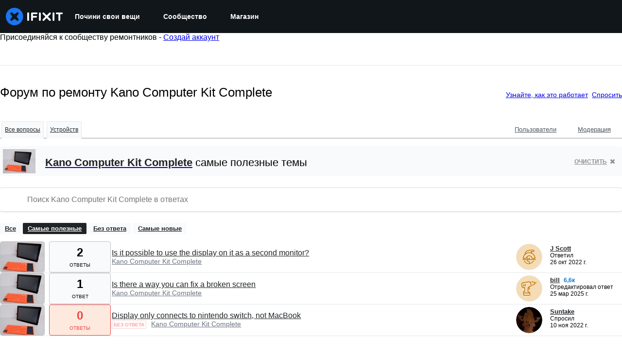

--- FILE ---
content_type: application/javascript
request_url: https://assets.cdn.ifixit.com/Assets/scripts/runtime.js.321f6fe4ae0e50ff8e20.js
body_size: 2850
content:
try{let e="undefined"!=typeof window?window:"undefined"!=typeof global?global:"undefined"!=typeof globalThis?globalThis:"undefined"!=typeof self?self:{},t=(new e.Error).stack;t&&(e._sentryDebugIds=e._sentryDebugIds||{},e._sentryDebugIds[t]="109c4f40-ff0c-42b8-bebf-693b89842473",e._sentryDebugIdIdentifier="sentry-dbid-109c4f40-ff0c-42b8-bebf-693b89842473")}catch(e){}{let e="undefined"!=typeof window?window:"undefined"!=typeof global?global:"undefined"!=typeof globalThis?globalThis:"undefined"!=typeof self?self:{};e._sentryModuleMetadata=e._sentryModuleMetadata||{},e._sentryModuleMetadata[(new e.Error).stack]=Object.assign({},e._sentryModuleMetadata[(new e.Error).stack],{"_sentryBundlerPluginAppKey:ifixitFirstParty":!0})}("undefined"!=typeof window?window:"undefined"!=typeof global?global:"undefined"!=typeof globalThis?globalThis:"undefined"!=typeof self?self:{}).SENTRY_RELEASE={id:"eaf03423a5bec8cfd64fbf437d51cbf88cb33790"},function(){"use strict";var e,t,n,r,a,f={},o={};function c(e){var t=o[e];if(void 0!==t)return t.exports;var n=o[e]={id:e,loaded:!1,exports:{}};return f[e].call(n.exports,n,n.exports,c),n.loaded=!0,n.exports}c.m=f,c.amdO={},e=[],c.O=function(t,n,r,a){if(!n){var f=1/0;for(b=0;b<e.length;b++){n=e[b][0],r=e[b][1],a=e[b][2];for(var o=!0,d=0;d<n.length;d++)(!1&a||f>=a)&&Object.keys(c.O).every((function(e){return c.O[e](n[d])}))?n.splice(d--,1):(o=!1,a<f&&(f=a));if(o){e.splice(b--,1);var i=r();void 0!==i&&(t=i)}}return t}a=a||0;for(var b=e.length;b>0&&e[b-1][2]>a;b--)e[b]=e[b-1];e[b]=[n,r,a]},c.F={},c.E=function(e){Object.keys(c.F).map((function(t){c.F[t](e)}))},c.n=function(e){var t=e&&e.__esModule?function(){return e.default}:function(){return e};return c.d(t,{a:t}),t},n=Object.getPrototypeOf?function(e){return Object.getPrototypeOf(e)}:function(e){return e.__proto__},c.t=function(e,r){if(1&r&&(e=this(e)),8&r)return e;if("object"==typeof e&&e){if(4&r&&e.__esModule)return e;if(16&r&&"function"==typeof e.then)return e}var a=Object.create(null);c.r(a);var f={};t=t||[null,n({}),n([]),n(n)];for(var o=2&r&&e;"object"==typeof o&&!~t.indexOf(o);o=n(o))Object.getOwnPropertyNames(o).forEach((function(t){f[t]=function(){return e[t]}}));return f.default=function(){return e},c.d(a,f),a},c.d=function(e,t){for(var n in t)c.o(t,n)&&!c.o(e,n)&&Object.defineProperty(e,n,{enumerable:!0,get:t[n]})},c.f={},c.e=function(e){return Promise.all(Object.keys(c.f).reduce((function(t,n){return c.f[n](e,t),t}),[]))},c.u=function(e){return e+"."+{319:"41977ccd0216214c5d07",619:"d78d0ff1fa7f8786ded3",1265:"905d4d9ff59fcc8536e5",1769:"ddd769ab38d6c92c7f5f",1839:"660642185b75f4916083",2141:"36b5334f4983edd79eb1",2482:"212e147048ea6d98497e",2490:"6c4f935c19c9903cffc7",2677:"45afe544f35e1dc46adb",2928:"f918ff48701b9ebf3a39",3118:"9315a92c5447fe9b79e5",3682:"0006293c3b69c6dbd70e",3721:"0db0340342ac7648702a",3776:"0140dc1e64ae43394d55",3993:"60eae4fa1281263a045e",4323:"e68eb9616c60a2c9ca64",4612:"0a119ce56f5ab5b9beb2",4686:"3dae4792e4816242c84e",4924:"2e9c568ee20fa0c34503",5019:"c4e06db4e7e2c25b28e9",5036:"aa92021819ea80abb068",5055:"a5f094264f483ad307ce",5435:"166c8dd04057986acf47",5543:"46fb983296ce4d06aa58",5733:"f4c4709b8d07330491db",5793:"ceb07620dbbf53e7b4a0",5803:"2ee118dd2b854274da97",6201:"bf2e6c3ce99f767b15f8",6242:"38a10e34b20d73612991",6332:"5093721c86a4b74c8dad",6600:"5170b2879bc9a5a660cf",6951:"6fb55f89471f786ca4e7",7009:"3adb481061c45b029cf6",7287:"74e784026e4aca9bd1bc",7339:"137f42cd8d4d1a730c1b",7832:"9cc7113aa50aa195c5c0",8346:"e0c4b7089e5048e79236",8558:"fbddcbcf9e4d4f4d6ef1",8668:"142043d99437d4a18efd",8892:"67024786598d3df54871",9075:"d30949722f46bd9209f3",9134:"8b807d3f139467d14c39",9265:"c9be24fb2586a6502e10",9442:"ee16e300bf1251219853",9826:"0763abbfe1199db873d4",9978:"64829ce912d1be882999"}[e]+".js"},c.g=function(){if("object"==typeof globalThis)return globalThis;try{return this||new Function("return this")()}catch(e){if("object"==typeof window)return window}}(),c.o=function(e,t){return Object.prototype.hasOwnProperty.call(e,t)},r={},a="carpenter-frontend:",c.l=function(e,t,n,f){if(r[e])r[e].push(t);else{var o,d;if(void 0!==n)for(var i=document.getElementsByTagName("script"),b=0;b<i.length;b++){var u=i[b];if(u.getAttribute("src")==e||u.getAttribute("data-webpack")==a+n){o=u;break}}o||(d=!0,(o=document.createElement("script")).charset="utf-8",o.timeout=120,c.nc&&o.setAttribute("nonce",c.nc),o.setAttribute("data-webpack",a+n),o.src=e),r[e]=[t];var l=function(t,n){o.onerror=o.onload=null,clearTimeout(s);var a=r[e];if(delete r[e],o.parentNode&&o.parentNode.removeChild(o),a&&a.forEach((function(e){return e(n)})),t)return t(n)},s=setTimeout(l.bind(null,void 0,{type:"timeout",target:o}),12e4);o.onerror=l.bind(null,o.onerror),o.onload=l.bind(null,o.onload),d&&document.head.appendChild(o)}},c.r=function(e){"undefined"!=typeof Symbol&&Symbol.toStringTag&&Object.defineProperty(e,Symbol.toStringTag,{value:"Module"}),Object.defineProperty(e,"__esModule",{value:!0})},c.nmd=function(e){return e.paths=[],e.children||(e.children=[]),e},c.p="https://assets.cdn.ifixit.com/Assets/scripts/",function(){c.b=document.baseURI||self.location.href;var e={7772:0};c.f.j=function(t,n){var r=c.o(e,t)?e[t]:void 0;if(0!==r)if(r)n.push(r[2]);else if(7772!=t){var a=new Promise((function(n,a){r=e[t]=[n,a]}));n.push(r[2]=a);var f=c.p+c.u(t),o=new Error;c.l(f,(function(n){if(c.o(e,t)&&(0!==(r=e[t])&&(e[t]=void 0),r)){var a=n&&("load"===n.type?"missing":n.type),f=n&&n.target&&n.target.src;o.message="Loading chunk "+t+" failed.\n("+a+": "+f+")",o.name="ChunkLoadError",o.type=a,o.request=f,r[1](o)}}),"chunk-"+t,t)}else e[t]=0},c.F.j=function(t){if((!c.o(e,t)||void 0===e[t])&&7772!=t){e[t]=null;var n=document.createElement("link");c.nc&&n.setAttribute("nonce",c.nc),n.rel="prefetch",n.as="script",n.href=c.p+c.u(t),document.head.appendChild(n)}},c.O.j=function(t){return 0===e[t]};var t=function(t,n){var r,a,f=n[0],o=n[1],d=n[2],i=0;if(f.some((function(t){return 0!==e[t]}))){for(r in o)c.o(o,r)&&(c.m[r]=o[r]);if(d)var b=d(c)}for(t&&t(n);i<f.length;i++)a=f[i],c.o(e,a)&&e[a]&&e[a][0](),e[a]=0;return c.O(b)},n=self.webpackChunkcarpenter_frontend=self.webpackChunkcarpenter_frontend||[];n.forEach(t.bind(null,0)),n.push=t.bind(null,n.push.bind(n))}(),c.nc=void 0}();
//# sourceMappingURL=runtime.js.321f6fe4ae0e50ff8e20.js.map

--- FILE ---
content_type: application/javascript
request_url: https://assets.cdn.ifixit.com/Assets/scripts/5435.166c8dd04057986acf47.js
body_size: 57165
content:
/*! For license information please see 5435.166c8dd04057986acf47.js.LICENSE.txt */
try{let e="undefined"!=typeof window?window:"undefined"!=typeof global?global:"undefined"!=typeof globalThis?globalThis:"undefined"!=typeof self?self:{},n=(new e.Error).stack;n&&(e._sentryDebugIds=e._sentryDebugIds||{},e._sentryDebugIds[n]="a21b70f5-5aac-4ac3-bf0b-28aad1bc58c2",e._sentryDebugIdIdentifier="sentry-dbid-a21b70f5-5aac-4ac3-bf0b-28aad1bc58c2")}catch(e){}{let e="undefined"!=typeof window?window:"undefined"!=typeof global?global:"undefined"!=typeof globalThis?globalThis:"undefined"!=typeof self?self:{};e._sentryModuleMetadata=e._sentryModuleMetadata||{},e._sentryModuleMetadata[(new e.Error).stack]=Object.assign({},e._sentryModuleMetadata[(new e.Error).stack],{"_sentryBundlerPluginAppKey:ifixitFirstParty":!0})}("undefined"!=typeof window?window:"undefined"!=typeof global?global:"undefined"!=typeof globalThis?globalThis:"undefined"!=typeof self?self:{}).SENTRY_RELEASE={id:"eaf03423a5bec8cfd64fbf437d51cbf88cb33790"},(self.webpackChunkcarpenter_frontend=self.webpackChunkcarpenter_frontend||[]).push([[5435],{60832:function(e,n,t){var r=t(82903);function l(e){return e&&"undefined"!=typeof Symbol&&e.constructor===Symbol?"symbol":typeof e}var a=t(14025),i=t(53487),o=t(39442);function u(e){var n="https://react.dev/errors/"+e;if(1<arguments.length){n+="?args[]="+encodeURIComponent(arguments[1]);for(var t=2;t<arguments.length;t++)n+="&args[]="+encodeURIComponent(arguments[t])}return"Minified React error #"+e+"; visit "+n+" for the full message or use the non-minified dev environment for full errors and additional helpful warnings."}function s(e){return!(!e||1!==e.nodeType&&9!==e.nodeType&&11!==e.nodeType)}function c(e){var n=e,t=e;if(e.alternate)for(;n.return;)n=n.return;else{e=n;do{!!(4098&(n=e).flags)&&(t=n.return),e=n.return}while(e)}return 3===n.tag?t:null}function f(e){if(13===e.tag){var n=e.memoizedState;if(null===n&&null!==(e=e.alternate)&&(n=e.memoizedState),null!==n)return n.dehydrated}return null}function d(e){if(31===e.tag){var n=e.memoizedState;if(null===n&&null!==(e=e.alternate)&&(n=e.memoizedState),null!==n)return n.dehydrated}return null}function p(e){if(c(e)!==e)throw Error(u(188))}function m(e){var n=e.tag;if(5===n||26===n||27===n||6===n)return e;for(e=e.child;null!==e;){if(null!==(n=m(e)))return n;e=e.sibling}return null}var h=Object.assign,g=Symbol.for("react.element"),v=Symbol.for("react.transitional.element"),y=Symbol.for("react.portal"),b=Symbol.for("react.fragment"),k=Symbol.for("react.strict_mode"),w=Symbol.for("react.profiler"),S=Symbol.for("react.consumer"),E=Symbol.for("react.context"),x=Symbol.for("react.forward_ref"),C=Symbol.for("react.suspense"),z=Symbol.for("react.suspense_list"),P=Symbol.for("react.memo"),N=Symbol.for("react.lazy");Symbol.for("react.scope");var T=Symbol.for("react.activity");Symbol.for("react.legacy_hidden"),Symbol.for("react.tracing_marker");var L=Symbol.for("react.memo_cache_sentinel");Symbol.for("react.view_transition");var _=Symbol.iterator;function F(e){return null===e||"object"!==(void 0===e?"undefined":l(e))?null:"function"==typeof(e=_&&e[_]||e["@@iterator"])?e:null}var O=Symbol.for("react.client.reference");function D(e){if(null==e)return null;if("function"==typeof e)return e.$$typeof===O?null:e.displayName||e.name||null;if("string"==typeof e)return e;switch(e){case b:return"Fragment";case w:return"Profiler";case k:return"StrictMode";case C:return"Suspense";case z:return"SuspenseList";case T:return"Activity"}if("object"===(void 0===e?"undefined":l(e)))switch(e.$$typeof){case y:return"Portal";case E:return e.displayName||"Context";case S:return(e._context.displayName||"Context")+".Consumer";case x:var n=e.render;return(e=e.displayName)||(e=""!==(e=n.displayName||n.name||"")?"ForwardRef("+e+")":"ForwardRef"),e;case P:return null!==(n=e.displayName||null)?n:D(e.type)||"Memo";case N:n=e._payload,e=e._init;try{return D(e(n))}catch(e){}}return null}var M=Array.isArray,A=i.__CLIENT_INTERNALS_DO_NOT_USE_OR_WARN_USERS_THEY_CANNOT_UPGRADE,R=o.__DOM_INTERNALS_DO_NOT_USE_OR_WARN_USERS_THEY_CANNOT_UPGRADE,I={pending:!1,data:null,method:null,action:null},U=[],j=-1;function V(e){return{current:e}}function $(e){0>j||(e.current=U[j],U[j]=null,j--)}function B(e,n){j++,U[j]=e.current,e.current=n}var H,Q,W=V(null),q=V(null),K=V(null),Y=V(null);function X(e,n){switch(B(K,n),B(q,e),B(W,null),n.nodeType){case 9:case 11:e=(e=n.documentElement)&&(e=e.namespaceURI)?kf(e):0;break;default:if(e=n.tagName,n=n.namespaceURI)e=wf(n=kf(n),e);else switch(e){case"svg":e=1;break;case"math":e=2;break;default:e=0}}$(W),B(W,e)}function G(){$(W),$(q),$(K)}function Z(e){null!==e.memoizedState&&B(Y,e);var n=W.current,t=wf(n,e.type);n!==t&&(B(q,e),B(W,t))}function J(e){q.current===e&&($(W),$(q)),Y.current===e&&($(Y),pd._currentValue=I)}function ee(e){if(void 0===H)try{throw Error()}catch(e){var n=e.stack.trim().match(/\n( *(at )?)/);H=n&&n[1]||"",Q=-1<e.stack.indexOf("\n    at")?" (<anonymous>)":-1<e.stack.indexOf("@")?"@unknown:0:0":""}return"\n"+H+e+Q}var ne=!1;function te(e,n){if(!e||ne)return"";ne=!0;var t=Error.prepareStackTrace;Error.prepareStackTrace=void 0;try{var r={DetermineComponentFrameRoot:function(){try{if(n){var t=function(){throw Error()};if(Object.defineProperty(t.prototype,"props",{set:function(){throw Error()}}),"object"===("undefined"==typeof Reflect?"undefined":l(Reflect))&&Reflect.construct){try{Reflect.construct(t,[])}catch(e){var r=e}Reflect.construct(e,[],t)}else{try{t.call()}catch(e){r=e}e.call(t.prototype)}}else{try{throw Error()}catch(e){r=e}(t=e())&&"function"==typeof t.catch&&t.catch((function(){}))}}catch(e){if(e&&r&&"string"==typeof e.stack)return[e.stack,r.stack]}return[null,null]}};r.DetermineComponentFrameRoot.displayName="DetermineComponentFrameRoot";var a=Object.getOwnPropertyDescriptor(r.DetermineComponentFrameRoot,"name");a&&a.configurable&&Object.defineProperty(r.DetermineComponentFrameRoot,"name",{value:"DetermineComponentFrameRoot"});var i=r.DetermineComponentFrameRoot(),o=i[0],u=i[1];if(o&&u){var s=o.split("\n"),c=u.split("\n");for(a=r=0;r<s.length&&!s[r].includes("DetermineComponentFrameRoot");)r++;for(;a<c.length&&!c[a].includes("DetermineComponentFrameRoot");)a++;if(r===s.length||a===c.length)for(r=s.length-1,a=c.length-1;1<=r&&0<=a&&s[r]!==c[a];)a--;for(;1<=r&&0<=a;r--,a--)if(s[r]!==c[a]){if(1!==r||1!==a)do{if(r--,0>--a||s[r]!==c[a]){var f="\n"+s[r].replace(" at new "," at ");return e.displayName&&f.includes("<anonymous>")&&(f=f.replace("<anonymous>",e.displayName)),f}}while(1<=r&&0<=a);break}}}finally{ne=!1,Error.prepareStackTrace=t}return(t=e?e.displayName||e.name:"")?ee(t):""}function re(e,n){switch(e.tag){case 26:case 27:case 5:return ee(e.type);case 16:return ee("Lazy");case 13:return e.child!==n&&null!==n?ee("Suspense Fallback"):ee("Suspense");case 19:return ee("SuspenseList");case 0:case 15:return te(e.type,!1);case 11:return te(e.type.render,!1);case 1:return te(e.type,!0);case 31:return ee("Activity");default:return""}}function le(e){try{var n="",t=null;do{n+=re(e,t),t=e,e=e.return}while(e);return n}catch(e){return"\nError generating stack: "+e.message+"\n"+e.stack}}var ae=Object.prototype.hasOwnProperty,ie=a.unstable_scheduleCallback,oe=a.unstable_cancelCallback,ue=a.unstable_shouldYield,se=a.unstable_requestPaint,ce=a.unstable_now,fe=a.unstable_getCurrentPriorityLevel,de=a.unstable_ImmediatePriority,pe=a.unstable_UserBlockingPriority,me=a.unstable_NormalPriority,he=a.unstable_LowPriority,ge=a.unstable_IdlePriority,ve=a.log,ye=a.unstable_setDisableYieldValue,be=null,ke=null;function we(e){if("function"==typeof ve&&ye(e),ke&&"function"==typeof ke.setStrictMode)try{ke.setStrictMode(be,e)}catch(e){}}var Se=Math.clz32?Math.clz32:function(e){return 0==(e>>>=0)?32:31-(Ee(e)/xe|0)|0},Ee=Math.log,xe=Math.LN2,Ce=256,ze=262144,Pe=4194304;function Ne(e){var n=42&e;if(0!==n)return n;switch(e&-e){case 1:return 1;case 2:return 2;case 4:return 4;case 8:return 8;case 16:return 16;case 32:return 32;case 64:return 64;case 128:return 128;case 256:case 512:case 1024:case 2048:case 4096:case 8192:case 16384:case 32768:case 65536:case 131072:return 261888&e;case 262144:case 524288:case 1048576:case 2097152:return 3932160&e;case 4194304:case 8388608:case 16777216:case 33554432:return 62914560&e;case 67108864:return 67108864;case 134217728:return 134217728;case 268435456:return 268435456;case 536870912:return 536870912;case 1073741824:return 0;default:return e}}function Te(e,n,t){var r=e.pendingLanes;if(0===r)return 0;var l=0,a=e.suspendedLanes,i=e.pingedLanes;e=e.warmLanes;var o=134217727&r;return 0!==o?0!=(r=o&~a)?l=Ne(r):0!=(i&=o)?l=Ne(i):t||0!=(t=o&~e)&&(l=Ne(t)):0!=(o=r&~a)?l=Ne(o):0!==i?l=Ne(i):t||0!=(t=r&~e)&&(l=Ne(t)),0===l?0:0===n||n===l||n&a||!((a=l&-l)>=(t=n&-n)||32===a&&4194048&t)?l:n}function Le(e,n){return!(e.pendingLanes&~(e.suspendedLanes&~e.pingedLanes)&n)}function _e(e,n){switch(e){case 1:case 2:case 4:case 8:case 64:return n+250;case 16:case 32:case 128:case 256:case 512:case 1024:case 2048:case 4096:case 8192:case 16384:case 32768:case 65536:case 131072:case 262144:case 524288:case 1048576:case 2097152:return n+5e3;default:return-1}}function Fe(){var e=Pe;return!(62914560&(Pe<<=1))&&(Pe=4194304),e}function Oe(e){for(var n=[],t=0;31>t;t++)n.push(e);return n}function De(e,n){e.pendingLanes|=n,268435456!==n&&(e.suspendedLanes=0,e.pingedLanes=0,e.warmLanes=0)}function Me(e,n,t){e.pendingLanes|=n,e.suspendedLanes&=~n;var r=31-Se(n);e.entangledLanes|=n,e.entanglements[r]=1073741824|e.entanglements[r]|261930&t}function Ae(e,n){var t=e.entangledLanes|=n;for(e=e.entanglements;t;){var r=31-Se(t),l=1<<r;l&n|e[r]&n&&(e[r]|=n),t&=~l}}function Re(e,n){var t=n&-n;return(t=42&t?1:Ie(t))&(e.suspendedLanes|n)?0:t}function Ie(e){switch(e){case 2:e=1;break;case 8:e=4;break;case 32:e=16;break;case 256:case 512:case 1024:case 2048:case 4096:case 8192:case 16384:case 32768:case 65536:case 131072:case 262144:case 524288:case 1048576:case 2097152:case 4194304:case 8388608:case 16777216:case 33554432:e=128;break;case 268435456:e=134217728;break;default:e=0}return e}function Ue(e){return 2<(e&=-e)?8<e?134217727&e?32:268435456:8:2}function je(){var e=R.p;return 0!==e?e:void 0===(e=window.event)?32:Td(e.type)}function Ve(e,n){var t=R.p;try{return R.p=e,n()}finally{R.p=t}}var $e=Math.random().toString(36).slice(2),Be="__reactFiber$"+$e,He="__reactProps$"+$e,Qe="__reactContainer$"+$e,We="__reactEvents$"+$e,qe="__reactListeners$"+$e,Ke="__reactHandles$"+$e,Ye="__reactResources$"+$e,Xe="__reactMarker$"+$e;function Ge(e){delete e[Be],delete e[He],delete e[We],delete e[qe],delete e[Ke]}function Ze(e){var n=e[Be];if(n)return n;for(var t=e.parentNode;t;){if(n=t[Qe]||t[Be]){if(t=n.alternate,null!==n.child||null!==t&&null!==t.child)for(e=Uf(e);null!==e;){if(t=e[Be])return t;e=Uf(e)}return n}t=(e=t).parentNode}return null}function Je(e){if(e=e[Be]||e[Qe]){var n=e.tag;if(5===n||6===n||13===n||31===n||26===n||27===n||3===n)return e}return null}function en(e){var n=e.tag;if(5===n||26===n||27===n||6===n)return e.stateNode;throw Error(u(33))}function nn(e){var n=e[Ye];return n||(n=e[Ye]={hoistableStyles:new Map,hoistableScripts:new Map}),n}function tn(e){e[Xe]=!0}var rn=new Set,ln={};function an(e,n){on(e,n),on(e+"Capture",n)}function on(e,n){for(ln[e]=n,e=0;e<n.length;e++)rn.add(n[e])}var un=RegExp("^[:A-Z_a-z\\u00C0-\\u00D6\\u00D8-\\u00F6\\u00F8-\\u02FF\\u0370-\\u037D\\u037F-\\u1FFF\\u200C-\\u200D\\u2070-\\u218F\\u2C00-\\u2FEF\\u3001-\\uD7FF\\uF900-\\uFDCF\\uFDF0-\\uFFFD][:A-Z_a-z\\u00C0-\\u00D6\\u00D8-\\u00F6\\u00F8-\\u02FF\\u0370-\\u037D\\u037F-\\u1FFF\\u200C-\\u200D\\u2070-\\u218F\\u2C00-\\u2FEF\\u3001-\\uD7FF\\uF900-\\uFDCF\\uFDF0-\\uFFFD\\-.0-9\\u00B7\\u0300-\\u036F\\u203F-\\u2040]*$"),sn={},cn={};function fn(e,n,t){if(a=n,ae.call(cn,a)||!ae.call(sn,a)&&(un.test(a)?cn[a]=!0:(sn[a]=!0,0)))if(null===t)e.removeAttribute(n);else{switch(void 0===t?"undefined":l(t)){case"undefined":case"function":case"symbol":return void e.removeAttribute(n);case"boolean":var r=n.toLowerCase().slice(0,5);if("data-"!==r&&"aria-"!==r)return void e.removeAttribute(n)}e.setAttribute(n,""+t)}var a}function dn(e,n,t){if(null===t)e.removeAttribute(n);else{switch(void 0===t?"undefined":l(t)){case"undefined":case"function":case"symbol":case"boolean":return void e.removeAttribute(n)}e.setAttribute(n,""+t)}}function pn(e,n,t,r){if(null===r)e.removeAttribute(t);else{switch(void 0===r?"undefined":l(r)){case"undefined":case"function":case"symbol":case"boolean":return void e.removeAttribute(t)}e.setAttributeNS(n,t,""+r)}}function mn(e){switch(void 0===e?"undefined":l(e)){case"bigint":case"boolean":case"number":case"string":case"undefined":case"object":return e;default:return""}}function hn(e){var n=e.type;return(e=e.nodeName)&&"input"===e.toLowerCase()&&("checkbox"===n||"radio"===n)}function gn(e){if(!e._valueTracker){var n=hn(e)?"checked":"value";e._valueTracker=function(e,n,t){var r=Object.getOwnPropertyDescriptor(e.constructor.prototype,n);if(!e.hasOwnProperty(n)&&void 0!==r&&"function"==typeof r.get&&"function"==typeof r.set){var l=r.get,a=r.set;return Object.defineProperty(e,n,{configurable:!0,get:function(){return l.call(this)},set:function(e){t=""+e,a.call(this,e)}}),Object.defineProperty(e,n,{enumerable:r.enumerable}),{getValue:function(){return t},setValue:function(e){t=""+e},stopTracking:function(){e._valueTracker=null,delete e[n]}}}}(e,n,""+e[n])}}function vn(e){if(!e)return!1;var n=e._valueTracker;if(!n)return!0;var t=n.getValue(),r="";return e&&(r=hn(e)?e.checked?"true":"false":e.value),(e=r)!==t&&(n.setValue(e),!0)}function yn(e){if(void 0===(e=e||("undefined"!=typeof document?document:void 0)))return null;try{return e.activeElement||e.body}catch(n){return e.body}}var bn=/[\n"\\]/g;function kn(e){return e.replace(bn,(function(e){return"\\"+e.charCodeAt(0).toString(16)+" "}))}function wn(e,n,t,r,a,i,o,u){e.name="",null!=o&&"function"!=typeof o&&"symbol"!==(void 0===o?"undefined":l(o))&&"boolean"!=typeof o?e.type=o:e.removeAttribute("type"),null!=n?"number"===o?(0===n&&""===e.value||e.value!=n)&&(e.value=""+mn(n)):e.value!==""+mn(n)&&(e.value=""+mn(n)):"submit"!==o&&"reset"!==o||e.removeAttribute("value"),null!=n?En(e,o,mn(n)):null!=t?En(e,o,mn(t)):null!=r&&e.removeAttribute("value"),null==a&&null!=i&&(e.defaultChecked=!!i),null!=a&&(e.checked=a&&"function"!=typeof a&&"symbol"!==(void 0===a?"undefined":l(a))),null!=u&&"function"!=typeof u&&"symbol"!==(void 0===u?"undefined":l(u))&&"boolean"!=typeof u?e.name=""+mn(u):e.removeAttribute("name")}function Sn(e,n,t,r,a,i,o,u){if(null!=i&&"function"!=typeof i&&"symbol"!==(void 0===i?"undefined":l(i))&&"boolean"!=typeof i&&(e.type=i),null!=n||null!=t){if(("submit"===i||"reset"===i)&&null==n)return void gn(e);t=null!=t?""+mn(t):"",n=null!=n?""+mn(n):t,u||n===e.value||(e.value=n),e.defaultValue=n}r="function"!=typeof(r=null!=r?r:a)&&"symbol"!==(void 0===r?"undefined":l(r))&&!!r,e.checked=u?e.checked:!!r,e.defaultChecked=!!r,null!=o&&"function"!=typeof o&&"symbol"!==(void 0===o?"undefined":l(o))&&"boolean"!=typeof o&&(e.name=o),gn(e)}function En(e,n,t){"number"===n&&yn(e.ownerDocument)===e||e.defaultValue===""+t||(e.defaultValue=""+t)}function xn(e,n,t,r){if(e=e.options,n){n={};for(var l=0;l<t.length;l++)n["$"+t[l]]=!0;for(t=0;t<e.length;t++)l=n.hasOwnProperty("$"+e[t].value),e[t].selected!==l&&(e[t].selected=l),l&&r&&(e[t].defaultSelected=!0)}else{for(t=""+mn(t),n=null,l=0;l<e.length;l++){if(e[l].value===t)return e[l].selected=!0,void(r&&(e[l].defaultSelected=!0));null!==n||e[l].disabled||(n=e[l])}null!==n&&(n.selected=!0)}}function Cn(e,n,t){null==n||((n=""+mn(n))!==e.value&&(e.value=n),null!=t)?e.defaultValue=null!=t?""+mn(t):"":e.defaultValue!==n&&(e.defaultValue=n)}function zn(e,n,t,r){if(null==n){if(null!=r){if(null!=t)throw Error(u(92));if(M(r)){if(1<r.length)throw Error(u(93));r=r[0]}t=r}null==t&&(t=""),n=t}t=mn(n),e.defaultValue=t,(r=e.textContent)===t&&""!==r&&null!==r&&(e.value=r),gn(e)}function Pn(e,n){if(n){var t=e.firstChild;if(t&&t===e.lastChild&&3===t.nodeType)return void(t.nodeValue=n)}e.textContent=n}var Nn=new Set("animationIterationCount aspectRatio borderImageOutset borderImageSlice borderImageWidth boxFlex boxFlexGroup boxOrdinalGroup columnCount columns flex flexGrow flexPositive flexShrink flexNegative flexOrder gridArea gridRow gridRowEnd gridRowSpan gridRowStart gridColumn gridColumnEnd gridColumnSpan gridColumnStart fontWeight lineClamp lineHeight opacity order orphans scale tabSize widows zIndex zoom fillOpacity floodOpacity stopOpacity strokeDasharray strokeDashoffset strokeMiterlimit strokeOpacity strokeWidth MozAnimationIterationCount MozBoxFlex MozBoxFlexGroup MozLineClamp msAnimationIterationCount msFlex msZoom msFlexGrow msFlexNegative msFlexOrder msFlexPositive msFlexShrink msGridColumn msGridColumnSpan msGridRow msGridRowSpan WebkitAnimationIterationCount WebkitBoxFlex WebKitBoxFlexGroup WebkitBoxOrdinalGroup WebkitColumnCount WebkitColumns WebkitFlex WebkitFlexGrow WebkitFlexPositive WebkitFlexShrink WebkitLineClamp".split(" "));function Tn(e,n,t){var r=0===n.indexOf("--");null==t||"boolean"==typeof t||""===t?r?e.setProperty(n,""):"float"===n?e.cssFloat="":e[n]="":r?e.setProperty(n,t):"number"!=typeof t||0===t||Nn.has(n)?"float"===n?e.cssFloat=t:e[n]=(""+t).trim():e[n]=t+"px"}function Ln(e,n,t){if(null!=n&&"object"!==(void 0===n?"undefined":l(n)))throw Error(u(62));if(e=e.style,null!=t){for(var r in t)!t.hasOwnProperty(r)||null!=n&&n.hasOwnProperty(r)||(0===r.indexOf("--")?e.setProperty(r,""):"float"===r?e.cssFloat="":e[r]="");for(var a in n)r=n[a],n.hasOwnProperty(a)&&t[a]!==r&&Tn(e,a,r)}else for(var i in n)n.hasOwnProperty(i)&&Tn(e,i,n[i])}function _n(e){if(-1===e.indexOf("-"))return!1;switch(e){case"annotation-xml":case"color-profile":case"font-face":case"font-face-src":case"font-face-uri":case"font-face-format":case"font-face-name":case"missing-glyph":return!1;default:return!0}}var Fn=new Map([["acceptCharset","accept-charset"],["htmlFor","for"],["httpEquiv","http-equiv"],["crossOrigin","crossorigin"],["accentHeight","accent-height"],["alignmentBaseline","alignment-baseline"],["arabicForm","arabic-form"],["baselineShift","baseline-shift"],["capHeight","cap-height"],["clipPath","clip-path"],["clipRule","clip-rule"],["colorInterpolation","color-interpolation"],["colorInterpolationFilters","color-interpolation-filters"],["colorProfile","color-profile"],["colorRendering","color-rendering"],["dominantBaseline","dominant-baseline"],["enableBackground","enable-background"],["fillOpacity","fill-opacity"],["fillRule","fill-rule"],["floodColor","flood-color"],["floodOpacity","flood-opacity"],["fontFamily","font-family"],["fontSize","font-size"],["fontSizeAdjust","font-size-adjust"],["fontStretch","font-stretch"],["fontStyle","font-style"],["fontVariant","font-variant"],["fontWeight","font-weight"],["glyphName","glyph-name"],["glyphOrientationHorizontal","glyph-orientation-horizontal"],["glyphOrientationVertical","glyph-orientation-vertical"],["horizAdvX","horiz-adv-x"],["horizOriginX","horiz-origin-x"],["imageRendering","image-rendering"],["letterSpacing","letter-spacing"],["lightingColor","lighting-color"],["markerEnd","marker-end"],["markerMid","marker-mid"],["markerStart","marker-start"],["overlinePosition","overline-position"],["overlineThickness","overline-thickness"],["paintOrder","paint-order"],["panose-1","panose-1"],["pointerEvents","pointer-events"],["renderingIntent","rendering-intent"],["shapeRendering","shape-rendering"],["stopColor","stop-color"],["stopOpacity","stop-opacity"],["strikethroughPosition","strikethrough-position"],["strikethroughThickness","strikethrough-thickness"],["strokeDasharray","stroke-dasharray"],["strokeDashoffset","stroke-dashoffset"],["strokeLinecap","stroke-linecap"],["strokeLinejoin","stroke-linejoin"],["strokeMiterlimit","stroke-miterlimit"],["strokeOpacity","stroke-opacity"],["strokeWidth","stroke-width"],["textAnchor","text-anchor"],["textDecoration","text-decoration"],["textRendering","text-rendering"],["transformOrigin","transform-origin"],["underlinePosition","underline-position"],["underlineThickness","underline-thickness"],["unicodeBidi","unicode-bidi"],["unicodeRange","unicode-range"],["unitsPerEm","units-per-em"],["vAlphabetic","v-alphabetic"],["vHanging","v-hanging"],["vIdeographic","v-ideographic"],["vMathematical","v-mathematical"],["vectorEffect","vector-effect"],["vertAdvY","vert-adv-y"],["vertOriginX","vert-origin-x"],["vertOriginY","vert-origin-y"],["wordSpacing","word-spacing"],["writingMode","writing-mode"],["xmlnsXlink","xmlns:xlink"],["xHeight","x-height"]]),On=/^[\u0000-\u001F ]*j[\r\n\t]*a[\r\n\t]*v[\r\n\t]*a[\r\n\t]*s[\r\n\t]*c[\r\n\t]*r[\r\n\t]*i[\r\n\t]*p[\r\n\t]*t[\r\n\t]*:/i;function Dn(e){return On.test(""+e)?"javascript:throw new Error('React has blocked a javascript: URL as a security precaution.')":e}function Mn(){}var An=null;function Rn(e){return(e=e.target||e.srcElement||window).correspondingUseElement&&(e=e.correspondingUseElement),3===e.nodeType?e.parentNode:e}var In=null,Un=null;function jn(e){var n=Je(e);if(n&&(e=n.stateNode)){var t=e[He]||null;e:switch(e=n.stateNode,n.type){case"input":if(wn(e,t.value,t.defaultValue,t.defaultValue,t.checked,t.defaultChecked,t.type,t.name),n=t.name,"radio"===t.type&&null!=n){for(t=e;t.parentNode;)t=t.parentNode;for(t=t.querySelectorAll('input[name="'+kn(""+n)+'"][type="radio"]'),n=0;n<t.length;n++){var r=t[n];if(r!==e&&r.form===e.form){var l=r[He]||null;if(!l)throw Error(u(90));wn(r,l.value,l.defaultValue,l.defaultValue,l.checked,l.defaultChecked,l.type,l.name)}}for(n=0;n<t.length;n++)(r=t[n]).form===e.form&&vn(r)}break e;case"textarea":Cn(e,t.value,t.defaultValue);break e;case"select":null!=(n=t.value)&&xn(e,!!t.multiple,n,!1)}}}var Vn=!1;function $n(e,n,t){if(Vn)return e(n,t);Vn=!0;try{return e(n)}finally{if(Vn=!1,(null!==In||null!==Un)&&(nc(),In&&(n=In,e=Un,Un=In=null,jn(n),e)))for(n=0;n<e.length;n++)jn(e[n])}}function Bn(e,n){var t=e.stateNode;if(null===t)return null;var r=t[He]||null;if(null===r)return null;t=r[n];e:switch(n){case"onClick":case"onClickCapture":case"onDoubleClick":case"onDoubleClickCapture":case"onMouseDown":case"onMouseDownCapture":case"onMouseMove":case"onMouseMoveCapture":case"onMouseUp":case"onMouseUpCapture":case"onMouseEnter":(r=!r.disabled)||(r=!("button"===(e=e.type)||"input"===e||"select"===e||"textarea"===e)),e=!r;break e;default:e=!1}if(e)return null;if(t&&"function"!=typeof t)throw Error(u(231,n,void 0===t?"undefined":l(t)));return t}var Hn=!("undefined"==typeof window||void 0===window.document||void 0===window.document.createElement),Qn=!1;if(Hn)try{var Wn={};Object.defineProperty(Wn,"passive",{get:function(){Qn=!0}}),window.addEventListener("test",Wn,Wn),window.removeEventListener("test",Wn,Wn)}catch(e){Qn=!1}var qn=null,Kn=null,Yn=null;function Xn(){if(Yn)return Yn;var e,n,t=Kn,r=t.length,l="value"in qn?qn.value:qn.textContent,a=l.length;for(e=0;e<r&&t[e]===l[e];e++);var i=r-e;for(n=1;n<=i&&t[r-n]===l[a-n];n++);return Yn=l.slice(e,1<n?1-n:void 0)}function Gn(e){var n=e.keyCode;return"charCode"in e?0===(e=e.charCode)&&13===n&&(e=13):e=n,10===e&&(e=13),32<=e||13===e?e:0}function Zn(){return!0}function Jn(){return!1}function et(e){function n(n,t,r,l,a){for(var i in this._reactName=n,this._targetInst=r,this.type=t,this.nativeEvent=l,this.target=a,this.currentTarget=null,e)e.hasOwnProperty(i)&&(n=e[i],this[i]=n?n(l):l[i]);return this.isDefaultPrevented=(null!=l.defaultPrevented?l.defaultPrevented:!1===l.returnValue)?Zn:Jn,this.isPropagationStopped=Jn,this}return h(n.prototype,{preventDefault:function(){this.defaultPrevented=!0;var e=this.nativeEvent;e&&(e.preventDefault?e.preventDefault():"unknown"!==l(e.returnValue)&&(e.returnValue=!1),this.isDefaultPrevented=Zn)},stopPropagation:function(){var e=this.nativeEvent;e&&(e.stopPropagation?e.stopPropagation():"unknown"!==l(e.cancelBubble)&&(e.cancelBubble=!0),this.isPropagationStopped=Zn)},persist:function(){},isPersistent:Zn}),n}var nt,tt,rt,lt={eventPhase:0,bubbles:0,cancelable:0,timeStamp:function(e){return e.timeStamp||Date.now()},defaultPrevented:0,isTrusted:0},at=et(lt),it=h({},lt,{view:0,detail:0}),ot=et(it),ut=h({},it,{screenX:0,screenY:0,clientX:0,clientY:0,pageX:0,pageY:0,ctrlKey:0,shiftKey:0,altKey:0,metaKey:0,getModifierState:bt,button:0,buttons:0,relatedTarget:function(e){return void 0===e.relatedTarget?e.fromElement===e.srcElement?e.toElement:e.fromElement:e.relatedTarget},movementX:function(e){return"movementX"in e?e.movementX:(e!==rt&&(rt&&"mousemove"===e.type?(nt=e.screenX-rt.screenX,tt=e.screenY-rt.screenY):tt=nt=0,rt=e),nt)},movementY:function(e){return"movementY"in e?e.movementY:tt}}),st=et(ut),ct=et(h({},ut,{dataTransfer:0})),ft=et(h({},it,{relatedTarget:0})),dt=et(h({},lt,{animationName:0,elapsedTime:0,pseudoElement:0})),pt=et(h({},lt,{clipboardData:function(e){return"clipboardData"in e?e.clipboardData:window.clipboardData}})),mt=et(h({},lt,{data:0})),ht={Esc:"Escape",Spacebar:" ",Left:"ArrowLeft",Up:"ArrowUp",Right:"ArrowRight",Down:"ArrowDown",Del:"Delete",Win:"OS",Menu:"ContextMenu",Apps:"ContextMenu",Scroll:"ScrollLock",MozPrintableKey:"Unidentified"},gt={8:"Backspace",9:"Tab",12:"Clear",13:"Enter",16:"Shift",17:"Control",18:"Alt",19:"Pause",20:"CapsLock",27:"Escape",32:" ",33:"PageUp",34:"PageDown",35:"End",36:"Home",37:"ArrowLeft",38:"ArrowUp",39:"ArrowRight",40:"ArrowDown",45:"Insert",46:"Delete",112:"F1",113:"F2",114:"F3",115:"F4",116:"F5",117:"F6",118:"F7",119:"F8",120:"F9",121:"F10",122:"F11",123:"F12",144:"NumLock",145:"ScrollLock",224:"Meta"},vt={Alt:"altKey",Control:"ctrlKey",Meta:"metaKey",Shift:"shiftKey"};function yt(e){var n=this.nativeEvent;return n.getModifierState?n.getModifierState(e):!!(e=vt[e])&&!!n[e]}function bt(){return yt}var kt=et(h({},it,{key:function(e){if(e.key){var n=ht[e.key]||e.key;if("Unidentified"!==n)return n}return"keypress"===e.type?13===(e=Gn(e))?"Enter":String.fromCharCode(e):"keydown"===e.type||"keyup"===e.type?gt[e.keyCode]||"Unidentified":""},code:0,location:0,ctrlKey:0,shiftKey:0,altKey:0,metaKey:0,repeat:0,locale:0,getModifierState:bt,charCode:function(e){return"keypress"===e.type?Gn(e):0},keyCode:function(e){return"keydown"===e.type||"keyup"===e.type?e.keyCode:0},which:function(e){return"keypress"===e.type?Gn(e):"keydown"===e.type||"keyup"===e.type?e.keyCode:0}})),wt=et(h({},ut,{pointerId:0,width:0,height:0,pressure:0,tangentialPressure:0,tiltX:0,tiltY:0,twist:0,pointerType:0,isPrimary:0})),St=et(h({},it,{touches:0,targetTouches:0,changedTouches:0,altKey:0,metaKey:0,ctrlKey:0,shiftKey:0,getModifierState:bt})),Et=et(h({},lt,{propertyName:0,elapsedTime:0,pseudoElement:0})),xt=et(h({},ut,{deltaX:function(e){return"deltaX"in e?e.deltaX:"wheelDeltaX"in e?-e.wheelDeltaX:0},deltaY:function(e){return"deltaY"in e?e.deltaY:"wheelDeltaY"in e?-e.wheelDeltaY:"wheelDelta"in e?-e.wheelDelta:0},deltaZ:0,deltaMode:0})),Ct=et(h({},lt,{newState:0,oldState:0})),zt=[9,13,27,32],Pt=Hn&&"CompositionEvent"in window,Nt=null;Hn&&"documentMode"in document&&(Nt=document.documentMode);var Tt=Hn&&"TextEvent"in window&&!Nt,Lt=Hn&&(!Pt||Nt&&8<Nt&&11>=Nt),_t=String.fromCharCode(32),Ft=!1;function Ot(e,n){switch(e){case"keyup":return-1!==zt.indexOf(n.keyCode);case"keydown":return 229!==n.keyCode;case"keypress":case"mousedown":case"focusout":return!0;default:return!1}}function Dt(e){return"object"===(void 0===(e=e.detail)?"undefined":l(e))&&"data"in e?e.data:null}var Mt=!1,At={color:!0,date:!0,datetime:!0,"datetime-local":!0,email:!0,month:!0,number:!0,password:!0,range:!0,search:!0,tel:!0,text:!0,time:!0,url:!0,week:!0};function Rt(e){var n=e&&e.nodeName&&e.nodeName.toLowerCase();return"input"===n?!!At[e.type]:"textarea"===n}function It(e,n,t,r){In?Un?Un.push(r):Un=[r]:In=r,0<(n=af(n,"onChange")).length&&(t=new at("onChange","change",null,t,r),e.push({event:t,listeners:n}))}var Ut=null,jt=null;function Vt(e){Gc(e,0)}function $t(e){if(vn(en(e)))return e}function Bt(e,n){if("change"===e)return n}var Ht=!1;if(Hn){var Qt;if(Hn){var Wt="oninput"in document;if(!Wt){var qt=document.createElement("div");qt.setAttribute("oninput","return;"),Wt="function"==typeof qt.oninput}Qt=Wt}else Qt=!1;Ht=Qt&&(!document.documentMode||9<document.documentMode)}function Kt(){Ut&&(Ut.detachEvent("onpropertychange",Yt),jt=Ut=null)}function Yt(e){if("value"===e.propertyName&&$t(jt)){var n=[];It(n,jt,e,Rn(e)),$n(Vt,n)}}function Xt(e,n,t){"focusin"===e?(Kt(),jt=t,(Ut=n).attachEvent("onpropertychange",Yt)):"focusout"===e&&Kt()}function Gt(e){if("selectionchange"===e||"keyup"===e||"keydown"===e)return $t(jt)}function Zt(e,n){if("click"===e)return $t(n)}function Jt(e,n){if("input"===e||"change"===e)return $t(n)}var er="function"==typeof Object.is?Object.is:function(e,n){return e===n&&(0!==e||1/e==1/n)||e!=e&&n!=n};function nr(e,n){if(er(e,n))return!0;if("object"!==(void 0===e?"undefined":l(e))||null===e||"object"!==(void 0===n?"undefined":l(n))||null===n)return!1;var t=Object.keys(e),r=Object.keys(n);if(t.length!==r.length)return!1;for(r=0;r<t.length;r++){var a=t[r];if(!ae.call(n,a)||!er(e[a],n[a]))return!1}return!0}function tr(e){for(;e&&e.firstChild;)e=e.firstChild;return e}function rr(e,n){var t,r=tr(e);for(e=0;r;){if(3===r.nodeType){if(t=e+r.textContent.length,e<=n&&t>=n)return{node:r,offset:n-e};e=t}e:{for(;r;){if(r.nextSibling){r=r.nextSibling;break e}r=r.parentNode}r=void 0}r=tr(r)}}function lr(e,n){return!(!e||!n)&&(e===n||(!e||3!==e.nodeType)&&(n&&3===n.nodeType?lr(e,n.parentNode):"contains"in e?e.contains(n):!!e.compareDocumentPosition&&!!(16&e.compareDocumentPosition(n))))}function ar(e){for(var n=yn((e=null!=e&&null!=e.ownerDocument&&null!=e.ownerDocument.defaultView?e.ownerDocument.defaultView:window).document);r=n,null!=(l=e.HTMLIFrameElement)&&"undefined"!=typeof Symbol&&l[Symbol.hasInstance]?l[Symbol.hasInstance](r):r instanceof l;){try{var t="string"==typeof n.contentWindow.location.href}catch(e){t=!1}if(!t)break;n=yn((e=n.contentWindow).document)}var r,l;return n}function ir(e){var n=e&&e.nodeName&&e.nodeName.toLowerCase();return n&&("input"===n&&("text"===e.type||"search"===e.type||"tel"===e.type||"url"===e.type||"password"===e.type)||"textarea"===n||"true"===e.contentEditable)}var or=Hn&&"documentMode"in document&&11>=document.documentMode,ur=null,sr=null,cr=null,fr=!1;function dr(e,n,t){var r=t.window===t?t.document:9===t.nodeType?t:t.ownerDocument;fr||null==ur||ur!==yn(r)||(r="selectionStart"in(r=ur)&&ir(r)?{start:r.selectionStart,end:r.selectionEnd}:{anchorNode:(r=(r.ownerDocument&&r.ownerDocument.defaultView||window).getSelection()).anchorNode,anchorOffset:r.anchorOffset,focusNode:r.focusNode,focusOffset:r.focusOffset},cr&&nr(cr,r)||(cr=r,0<(r=af(sr,"onSelect")).length&&(n=new at("onSelect","select",null,n,t),e.push({event:n,listeners:r}),n.target=ur)))}function pr(e,n){var t={};return t[e.toLowerCase()]=n.toLowerCase(),t["Webkit"+e]="webkit"+n,t["Moz"+e]="moz"+n,t}var mr={animationend:pr("Animation","AnimationEnd"),animationiteration:pr("Animation","AnimationIteration"),animationstart:pr("Animation","AnimationStart"),transitionrun:pr("Transition","TransitionRun"),transitionstart:pr("Transition","TransitionStart"),transitioncancel:pr("Transition","TransitionCancel"),transitionend:pr("Transition","TransitionEnd")},hr={},gr={};function vr(e){if(hr[e])return hr[e];if(!mr[e])return e;var n,t=mr[e];for(n in t)if(t.hasOwnProperty(n)&&n in gr)return hr[e]=t[n];return e}Hn&&(gr=document.createElement("div").style,"AnimationEvent"in window||(delete mr.animationend.animation,delete mr.animationiteration.animation,delete mr.animationstart.animation),"TransitionEvent"in window||delete mr.transitionend.transition);var yr=vr("animationend"),br=vr("animationiteration"),kr=vr("animationstart"),wr=vr("transitionrun"),Sr=vr("transitionstart"),Er=vr("transitioncancel"),xr=vr("transitionend"),Cr=new Map,zr="abort auxClick beforeToggle cancel canPlay canPlayThrough click close contextMenu copy cut drag dragEnd dragEnter dragExit dragLeave dragOver dragStart drop durationChange emptied encrypted ended error gotPointerCapture input invalid keyDown keyPress keyUp load loadedData loadedMetadata loadStart lostPointerCapture mouseDown mouseMove mouseOut mouseOver mouseUp paste pause play playing pointerCancel pointerDown pointerMove pointerOut pointerOver pointerUp progress rateChange reset resize seeked seeking stalled submit suspend timeUpdate touchCancel touchEnd touchStart volumeChange scroll toggle touchMove waiting wheel".split(" ");function Pr(e,n){Cr.set(e,n),an(n,[e])}zr.push("scrollEnd");var Nr="function"==typeof reportError?reportError:function(e){if("object"===("undefined"==typeof window?"undefined":l(window))&&"function"==typeof window.ErrorEvent){var n=new window.ErrorEvent("error",{bubbles:!0,cancelable:!0,message:"object"===(void 0===e?"undefined":l(e))&&null!==e&&"string"==typeof e.message?String(e.message):String(e),error:e});if(!window.dispatchEvent(n))return}else if("object"===(void 0===r?"undefined":l(r))&&"function"==typeof r.emit)return void r.emit("uncaughtException",e);console.error(e)},Tr=[],Lr=0,_r=0;function Fr(){for(var e=Lr,n=_r=Lr=0;n<e;){var t=Tr[n];Tr[n++]=null;var r=Tr[n];Tr[n++]=null;var l=Tr[n];Tr[n++]=null;var a=Tr[n];if(Tr[n++]=null,null!==r&&null!==l){var i=r.pending;null===i?l.next=l:(l.next=i.next,i.next=l),r.pending=l}0!==a&&Ar(t,l,a)}}function Or(e,n,t,r){Tr[Lr++]=e,Tr[Lr++]=n,Tr[Lr++]=t,Tr[Lr++]=r,_r|=r,e.lanes|=r,null!==(e=e.alternate)&&(e.lanes|=r)}function Dr(e,n,t,r){return Or(e,n,t,r),Rr(e)}function Mr(e,n){return Or(e,null,null,n),Rr(e)}function Ar(e,n,t){e.lanes|=t;var r=e.alternate;null!==r&&(r.lanes|=t);for(var l=!1,a=e.return;null!==a;)a.childLanes|=t,null!==(r=a.alternate)&&(r.childLanes|=t),22===a.tag&&(null===(e=a.stateNode)||1&e._visibility||(l=!0)),e=a,a=a.return;return 3===e.tag?(a=e.stateNode,l&&null!==n&&(l=31-Se(t),null===(r=(e=a.hiddenUpdates)[l])?e[l]=[n]:r.push(n),n.lane=536870912|t),a):null}function Rr(e){if(50<Ws)throw Ws=0,qs=null,Error(u(185));for(var n=e.return;null!==n;)n=(e=n).return;return 3===e.tag?e.stateNode:null}var Ir={};function Ur(e,n,t,r){this.tag=e,this.key=t,this.sibling=this.child=this.return=this.stateNode=this.type=this.elementType=null,this.index=0,this.refCleanup=this.ref=null,this.pendingProps=n,this.dependencies=this.memoizedState=this.updateQueue=this.memoizedProps=null,this.mode=r,this.subtreeFlags=this.flags=0,this.deletions=null,this.childLanes=this.lanes=0,this.alternate=null}function jr(e,n,t,r){return new Ur(e,n,t,r)}function Vr(e){return!(!(e=e.prototype)||!e.isReactComponent)}function $r(e,n){var t=e.alternate;return null===t?((t=jr(e.tag,n,e.key,e.mode)).elementType=e.elementType,t.type=e.type,t.stateNode=e.stateNode,t.alternate=e,e.alternate=t):(t.pendingProps=n,t.type=e.type,t.flags=0,t.subtreeFlags=0,t.deletions=null),t.flags=65011712&e.flags,t.childLanes=e.childLanes,t.lanes=e.lanes,t.child=e.child,t.memoizedProps=e.memoizedProps,t.memoizedState=e.memoizedState,t.updateQueue=e.updateQueue,n=e.dependencies,t.dependencies=null===n?null:{lanes:n.lanes,firstContext:n.firstContext},t.sibling=e.sibling,t.index=e.index,t.ref=e.ref,t.refCleanup=e.refCleanup,t}function Br(e,n){e.flags&=65011714;var t=e.alternate;return null===t?(e.childLanes=0,e.lanes=n,e.child=null,e.subtreeFlags=0,e.memoizedProps=null,e.memoizedState=null,e.updateQueue=null,e.dependencies=null,e.stateNode=null):(e.childLanes=t.childLanes,e.lanes=t.lanes,e.child=t.child,e.subtreeFlags=0,e.deletions=null,e.memoizedProps=t.memoizedProps,e.memoizedState=t.memoizedState,e.updateQueue=t.updateQueue,e.type=t.type,n=t.dependencies,e.dependencies=null===n?null:{lanes:n.lanes,firstContext:n.firstContext}),e}function Hr(e,n,t,r,a,i){var o=0;if(r=e,"function"==typeof e)Vr(e)&&(o=1);else if("string"==typeof e)o=function(e,n,t){if(1===t||null!=n.itemProp)return!1;switch(e){case"meta":case"title":return!0;case"style":if("string"!=typeof n.precedence||"string"!=typeof n.href||""===n.href)break;return!0;case"link":if("string"!=typeof n.rel||"string"!=typeof n.href||""===n.href||n.onLoad||n.onError)break;return"stylesheet"!==n.rel||(e=n.disabled,"string"==typeof n.precedence&&null==e);case"script":if(n.async&&"function"!=typeof n.async&&"symbol"!==l(n.async)&&!n.onLoad&&!n.onError&&n.src&&"string"==typeof n.src)return!0}return!1}(e,t,W.current)?26:"html"===e||"head"===e||"body"===e?27:5;else e:switch(e){case T:return(e=jr(31,t,n,a)).elementType=T,e.lanes=i,e;case b:return Qr(t.children,a,i,n);case k:o=8,a|=24;break;case w:return(e=jr(12,t,n,2|a)).elementType=w,e.lanes=i,e;case C:return(e=jr(13,t,n,a)).elementType=C,e.lanes=i,e;case z:return(e=jr(19,t,n,a)).elementType=z,e.lanes=i,e;default:if("object"===(void 0===e?"undefined":l(e))&&null!==e)switch(e.$$typeof){case E:o=10;break e;case S:o=9;break e;case x:o=11;break e;case P:o=14;break e;case N:o=16,r=null;break e}o=29,t=Error(u(130,null===e?"null":void 0===e?"undefined":l(e),"")),r=null}return(n=jr(o,t,n,a)).elementType=e,n.type=r,n.lanes=i,n}function Qr(e,n,t,r){return(e=jr(7,e,r,n)).lanes=t,e}function Wr(e,n,t){return(e=jr(6,e,null,n)).lanes=t,e}function qr(e){var n=jr(18,null,null,0);return n.stateNode=e,n}function Kr(e,n,t){return(n=jr(4,null!==e.children?e.children:[],e.key,n)).lanes=t,n.stateNode={containerInfo:e.containerInfo,pendingChildren:null,implementation:e.implementation},n}var Yr=new WeakMap;function Xr(e,n){if("object"===(void 0===e?"undefined":l(e))&&null!==e){var t=Yr.get(e);return void 0!==t?t:(n={value:e,source:n,stack:le(n)},Yr.set(e,n),n)}return{value:e,source:n,stack:le(n)}}var Gr=[],Zr=0,Jr=null,el=0,nl=[],tl=0,rl=null,ll=1,al="";function il(e,n){Gr[Zr++]=el,Gr[Zr++]=Jr,Jr=e,el=n}function ol(e,n,t){nl[tl++]=ll,nl[tl++]=al,nl[tl++]=rl,rl=e;var r=ll;e=al;var l=32-Se(r)-1;r&=~(1<<l),t+=1;var a=32-Se(n)+l;if(30<a){var i=l-l%5;a=(r&(1<<i)-1).toString(32),r>>=i,l-=i,ll=1<<32-Se(n)+l|t<<l|r,al=a+e}else ll=1<<a|t<<l|r,al=e}function ul(e){null!==e.return&&(il(e,1),ol(e,1,0))}function sl(e){for(;e===Jr;)Jr=Gr[--Zr],Gr[Zr]=null,el=Gr[--Zr],Gr[Zr]=null;for(;e===rl;)rl=nl[--tl],nl[tl]=null,al=nl[--tl],nl[tl]=null,ll=nl[--tl],nl[tl]=null}function cl(e,n){nl[tl++]=ll,nl[tl++]=al,nl[tl++]=rl,ll=n.id,al=n.overflow,rl=e}var fl=null,dl=null,pl=!1,ml=null,hl=!1,gl=Error(u(519));function vl(e){throw El(Xr(Error(u(418,1<arguments.length&&void 0!==arguments[1]&&arguments[1]?"text":"HTML","")),e)),gl}function yl(e){var n=e.stateNode,t=e.type,r=e.memoizedProps;switch(n[Be]=e,n[He]=r,t){case"dialog":Zc("cancel",n),Zc("close",n);break;case"iframe":case"object":case"embed":Zc("load",n);break;case"video":case"audio":for(t=0;t<Yc.length;t++)Zc(Yc[t],n);break;case"source":Zc("error",n);break;case"img":case"image":case"link":Zc("error",n),Zc("load",n);break;case"details":Zc("toggle",n);break;case"input":Zc("invalid",n),Sn(n,r.value,r.defaultValue,r.checked,r.defaultChecked,r.type,r.name,!0);break;case"select":Zc("invalid",n);break;case"textarea":Zc("invalid",n),zn(n,r.value,r.defaultValue,r.children)}"string"!=typeof(t=r.children)&&"number"!=typeof t&&"bigint"!==(void 0===t?"undefined":l(t))||n.textContent===""+t||!0===r.suppressHydrationWarning||df(n.textContent,t)?(null!=r.popover&&(Zc("beforetoggle",n),Zc("toggle",n)),null!=r.onScroll&&Zc("scroll",n),null!=r.onScrollEnd&&Zc("scrollend",n),null!=r.onClick&&(n.onclick=Mn),n=!0):n=!1,n||vl(e,!0)}function bl(e){for(fl=e.return;fl;)switch(fl.tag){case 5:case 31:case 13:return void(hl=!1);case 27:case 3:return void(hl=!0);default:fl=fl.return}}function kl(e){if(e!==fl)return!1;if(!pl)return bl(e),pl=!0,!1;var n,t=e.tag;if((n=3!==t&&27!==t)&&((n=5===t)&&(n=!("form"!==(n=e.type)&&"button"!==n)||Sf(e.type,e.memoizedProps)),n=!n),n&&dl&&vl(e),bl(e),13===t){if(!(e=null!==(e=e.memoizedState)?e.dehydrated:null))throw Error(u(317));dl=If(e)}else if(31===t){if(!(e=null!==(e=e.memoizedState)?e.dehydrated:null))throw Error(u(317));dl=If(e)}else 27===t?(t=dl,Tf(e.type)?(e=Rf,Rf=null,dl=e):dl=t):dl=fl?Af(e.stateNode.nextSibling):null;return!0}function wl(){dl=fl=null,pl=!1}function Sl(){var e=ml;return null!==e&&(null===Fs?Fs=e:Fs.push.apply(Fs,e),ml=null),e}function El(e){null===ml?ml=[e]:ml.push(e)}var xl=V(null),Cl=null,zl=null;function Pl(e,n,t){B(xl,n._currentValue),n._currentValue=t}function Nl(e){e._currentValue=xl.current,$(xl)}function Tl(e,n,t){for(;null!==e;){var r=e.alternate;if((e.childLanes&n)!==n?(e.childLanes|=n,null!==r&&(r.childLanes|=n)):null!==r&&(r.childLanes&n)!==n&&(r.childLanes|=n),e===t)break;e=e.return}}function Ll(e,n,t,r){var l=e.child;for(null!==l&&(l.return=e);null!==l;){var a=l.dependencies;if(null!==a){var i=l.child;a=a.firstContext;e:for(;null!==a;){var o=a;a=l;for(var s=0;s<n.length;s++)if(o.context===n[s]){a.lanes|=t,null!==(o=a.alternate)&&(o.lanes|=t),Tl(a.return,t,e),r||(i=null);break e}a=o.next}}else if(18===l.tag){if(null===(i=l.return))throw Error(u(341));i.lanes|=t,null!==(a=i.alternate)&&(a.lanes|=t),Tl(i,t,e),i=null}else i=l.child;if(null!==i)i.return=l;else for(i=l;null!==i;){if(i===e){i=null;break}if(null!==(l=i.sibling)){l.return=i.return,i=l;break}i=i.return}l=i}}function _l(e,n,t,r){e=null;for(var l=n,a=!1;null!==l;){if(!a)if(524288&l.flags)a=!0;else if(262144&l.flags)break;if(10===l.tag){var i=l.alternate;if(null===i)throw Error(u(387));if(null!==(i=i.memoizedProps)){var o=l.type;er(l.pendingProps.value,i.value)||(null!==e?e.push(o):e=[o])}}else if(l===Y.current){if(null===(i=l.alternate))throw Error(u(387));i.memoizedState.memoizedState!==l.memoizedState.memoizedState&&(null!==e?e.push(pd):e=[pd])}l=l.return}null!==e&&Ll(n,e,t,r),n.flags|=262144}function Fl(e){for(e=e.firstContext;null!==e;){if(!er(e.context._currentValue,e.memoizedValue))return!0;e=e.next}return!1}function Ol(e){Cl=e,zl=null,null!==(e=e.dependencies)&&(e.firstContext=null)}function Dl(e){return Al(Cl,e)}function Ml(e,n){return null===Cl&&Ol(e),Al(e,n)}function Al(e,n){var t=n._currentValue;if(n={context:n,memoizedValue:t,next:null},null===zl){if(null===e)throw Error(u(308));zl=n,e.dependencies={lanes:0,firstContext:n},e.flags|=524288}else zl=zl.next=n;return t}var Rl="undefined"!=typeof AbortController?AbortController:function(){var e=[],n=this.signal={aborted:!1,addEventListener:function(n,t){e.push(t)}};this.abort=function(){n.aborted=!0,e.forEach((function(e){return e()}))}},Il=a.unstable_scheduleCallback,Ul=a.unstable_NormalPriority,jl={$$typeof:E,Consumer:null,Provider:null,_currentValue:null,_currentValue2:null,_threadCount:0};function Vl(){return{controller:new Rl,data:new Map,refCount:0}}function $l(e){e.refCount--,0===e.refCount&&Il(Ul,(function(){e.controller.abort()}))}var Bl=null,Hl=0,Ql=0,Wl=null;function ql(){if(0==--Hl&&null!==Bl){null!==Wl&&(Wl.status="fulfilled");var e=Bl;Bl=null,Ql=0,Wl=null;for(var n=0;n<e.length;n++)(0,e[n])()}}var Kl=A.S;A.S=function(e,n){Ms=ce(),"object"===(void 0===n?"undefined":l(n))&&null!==n&&"function"==typeof n.then&&function(e,n){if(null===Bl){var t=Bl=[];Hl=0,Ql=Hc(),Wl={status:"pending",value:void 0,then:function(e){t.push(e)}}}Hl++,n.then(ql,ql)}(0,n),null!==Kl&&Kl(e,n)};var Yl=V(null);function Xl(){var e=Yl.current;return null!==e?e:gs.pooledCache}function Gl(e,n){B(Yl,null===n?Yl.current:n.pool)}function Zl(){var e=Xl();return null===e?null:{parent:jl._currentValue,pool:e}}var Jl=Error(u(460)),ea=Error(u(474)),na=Error(u(542)),ta={then:function(){}};function ra(e){return"fulfilled"===(e=e.status)||"rejected"===e}function la(e,n,t){switch(void 0===(t=e[t])?e.push(n):t!==n&&(n.then(Mn,Mn),n=t),n.status){case"fulfilled":return n.value;case"rejected":throw ua(e=n.reason),e;default:if("string"==typeof n.status)n.then(Mn,Mn);else{if(null!==(e=gs)&&100<e.shellSuspendCounter)throw Error(u(482));(e=n).status="pending",e.then((function(e){if("pending"===n.status){var t=n;t.status="fulfilled",t.value=e}}),(function(e){if("pending"===n.status){var t=n;t.status="rejected",t.reason=e}}))}switch(n.status){case"fulfilled":return n.value;case"rejected":throw ua(e=n.reason),e}throw ia=n,Jl}}function aa(e){try{return(0,e._init)(e._payload)}catch(e){if(null!==e&&"object"===(void 0===e?"undefined":l(e))&&"function"==typeof e.then)throw ia=e,Jl;throw e}}var ia=null;function oa(){if(null===ia)throw Error(u(459));var e=ia;return ia=null,e}function ua(e){if(e===Jl||e===na)throw Error(u(483))}var sa=null,ca=0;function fa(e){var n=ca;return ca+=1,null===sa&&(sa=[]),la(sa,e,n)}function da(e,n){n=n.props.ref,e.ref=void 0!==n?n:null}function pa(e,n){if(n.$$typeof===g)throw Error(u(525));throw e=Object.prototype.toString.call(n),Error(u(31,"[object Object]"===e?"object with keys {"+Object.keys(n).join(", ")+"}":e))}function ma(e){function n(n,t){if(e){var r=n.deletions;null===r?(n.deletions=[t],n.flags|=16):r.push(t)}}function t(t,r){if(!e)return null;for(;null!==r;)n(t,r),r=r.sibling;return null}function r(e){for(var n=new Map;null!==e;)null!==e.key?n.set(e.key,e):n.set(e.index,e),e=e.sibling;return n}function a(e,n){return(e=$r(e,n)).index=0,e.sibling=null,e}function i(n,t,r){return n.index=r,e?null!==(r=n.alternate)?(r=r.index)<t?(n.flags|=67108866,t):r:(n.flags|=67108866,t):(n.flags|=1048576,t)}function o(n){return e&&null===n.alternate&&(n.flags|=67108866),n}function s(e,n,t,r){return null===n||6!==n.tag?((n=Wr(t,e.mode,r)).return=e,n):((n=a(n,t)).return=e,n)}function c(e,n,t,r){var i=t.type;return i===b?d(e,n,t.props.children,r,t.key):null!==n&&(n.elementType===i||"object"===(void 0===i?"undefined":l(i))&&null!==i&&i.$$typeof===N&&aa(i)===n.type)?(da(n=a(n,t.props),t),n.return=e,n):(da(n=Hr(t.type,t.key,t.props,null,e.mode,r),t),n.return=e,n)}function f(e,n,t,r){return null===n||4!==n.tag||n.stateNode.containerInfo!==t.containerInfo||n.stateNode.implementation!==t.implementation?((n=Kr(t,e.mode,r)).return=e,n):((n=a(n,t.children||[])).return=e,n)}function d(e,n,t,r,l){return null===n||7!==n.tag?((n=Qr(t,e.mode,r,l)).return=e,n):((n=a(n,t)).return=e,n)}function p(e,n,t){if("string"==typeof n&&""!==n||"number"==typeof n||"bigint"===(void 0===n?"undefined":l(n)))return(n=Wr(""+n,e.mode,t)).return=e,n;if("object"===(void 0===n?"undefined":l(n))&&null!==n){switch(n.$$typeof){case v:return da(t=Hr(n.type,n.key,n.props,null,e.mode,t),n),t.return=e,t;case y:return(n=Kr(n,e.mode,t)).return=e,n;case N:return p(e,n=aa(n),t)}if(M(n)||F(n))return(n=Qr(n,e.mode,t,null)).return=e,n;if("function"==typeof n.then)return p(e,fa(n),t);if(n.$$typeof===E)return p(e,Ml(e,n),t);pa(e,n)}return null}function m(e,n,t,r){var a=null!==n?n.key:null;if("string"==typeof t&&""!==t||"number"==typeof t||"bigint"===(void 0===t?"undefined":l(t)))return null!==a?null:s(e,n,""+t,r);if("object"===(void 0===t?"undefined":l(t))&&null!==t){switch(t.$$typeof){case v:return t.key===a?c(e,n,t,r):null;case y:return t.key===a?f(e,n,t,r):null;case N:return m(e,n,t=aa(t),r)}if(M(t)||F(t))return null!==a?null:d(e,n,t,r,null);if("function"==typeof t.then)return m(e,n,fa(t),r);if(t.$$typeof===E)return m(e,n,Ml(e,t),r);pa(e,t)}return null}function h(e,n,t,r,a){if("string"==typeof r&&""!==r||"number"==typeof r||"bigint"===(void 0===r?"undefined":l(r)))return s(n,e=e.get(t)||null,""+r,a);if("object"===(void 0===r?"undefined":l(r))&&null!==r){switch(r.$$typeof){case v:return c(n,e=e.get(null===r.key?t:r.key)||null,r,a);case y:return f(n,e=e.get(null===r.key?t:r.key)||null,r,a);case N:return h(e,n,t,r=aa(r),a)}if(M(r)||F(r))return d(n,e=e.get(t)||null,r,a,null);if("function"==typeof r.then)return h(e,n,t,fa(r),a);if(r.$$typeof===E)return h(e,n,t,Ml(n,r),a);pa(n,r)}return null}function g(s,c,f,d){if("object"===(void 0===f?"undefined":l(f))&&null!==f&&f.type===b&&null===f.key&&(f=f.props.children),"object"===(void 0===f?"undefined":l(f))&&null!==f){switch(f.$$typeof){case v:e:{for(var k=f.key;null!==c;){if(c.key===k){if((k=f.type)===b){if(7===c.tag){t(s,c.sibling),(d=a(c,f.props.children)).return=s,s=d;break e}}else if(c.elementType===k||"object"===(void 0===k?"undefined":l(k))&&null!==k&&k.$$typeof===N&&aa(k)===c.type){t(s,c.sibling),da(d=a(c,f.props),f),d.return=s,s=d;break e}t(s,c);break}n(s,c),c=c.sibling}f.type===b?((d=Qr(f.props.children,s.mode,d,f.key)).return=s,s=d):(da(d=Hr(f.type,f.key,f.props,null,s.mode,d),f),d.return=s,s=d)}return o(s);case y:e:{for(k=f.key;null!==c;){if(c.key===k){if(4===c.tag&&c.stateNode.containerInfo===f.containerInfo&&c.stateNode.implementation===f.implementation){t(s,c.sibling),(d=a(c,f.children||[])).return=s,s=d;break e}t(s,c);break}n(s,c),c=c.sibling}(d=Kr(f,s.mode,d)).return=s,s=d}return o(s);case N:return g(s,c,f=aa(f),d)}if(M(f))return function(l,a,o,u){for(var s=null,c=null,f=a,d=a=0,g=null;null!==f&&d<o.length;d++){f.index>d?(g=f,f=null):g=f.sibling;var v=m(l,f,o[d],u);if(null===v){null===f&&(f=g);break}e&&f&&null===v.alternate&&n(l,f),a=i(v,a,d),null===c?s=v:c.sibling=v,c=v,f=g}if(d===o.length)return t(l,f),pl&&il(l,d),s;if(null===f){for(;d<o.length;d++)null!==(f=p(l,o[d],u))&&(a=i(f,a,d),null===c?s=f:c.sibling=f,c=f);return pl&&il(l,d),s}for(f=r(f);d<o.length;d++)null!==(g=h(f,l,d,o[d],u))&&(e&&null!==g.alternate&&f.delete(null===g.key?d:g.key),a=i(g,a,d),null===c?s=g:c.sibling=g,c=g);return e&&f.forEach((function(e){return n(l,e)})),pl&&il(l,d),s}(s,c,f,d);if(F(f)){if("function"!=typeof(k=F(f)))throw Error(u(150));return function(l,a,o,s){if(null==o)throw Error(u(151));for(var c=null,f=null,d=a,g=a=0,v=null,y=o.next();null!==d&&!y.done;g++,y=o.next()){d.index>g?(v=d,d=null):v=d.sibling;var b=m(l,d,y.value,s);if(null===b){null===d&&(d=v);break}e&&d&&null===b.alternate&&n(l,d),a=i(b,a,g),null===f?c=b:f.sibling=b,f=b,d=v}if(y.done)return t(l,d),pl&&il(l,g),c;if(null===d){for(;!y.done;g++,y=o.next())null!==(y=p(l,y.value,s))&&(a=i(y,a,g),null===f?c=y:f.sibling=y,f=y);return pl&&il(l,g),c}for(d=r(d);!y.done;g++,y=o.next())null!==(y=h(d,l,g,y.value,s))&&(e&&null!==y.alternate&&d.delete(null===y.key?g:y.key),a=i(y,a,g),null===f?c=y:f.sibling=y,f=y);return e&&d.forEach((function(e){return n(l,e)})),pl&&il(l,g),c}(s,c,f=k.call(f),d)}if("function"==typeof f.then)return g(s,c,fa(f),d);if(f.$$typeof===E)return g(s,c,Ml(s,f),d);pa(s,f)}return"string"==typeof f&&""!==f||"number"==typeof f||"bigint"===(void 0===f?"undefined":l(f))?(f=""+f,null!==c&&6===c.tag?(t(s,c.sibling),(d=a(c,f)).return=s,s=d):(t(s,c),(d=Wr(f,s.mode,d)).return=s,s=d),o(s)):t(s,c)}return function(e,n,t,r){try{ca=0;var l=g(e,n,t,r);return sa=null,l}catch(n){if(n===Jl||n===na)throw n;var a=jr(29,n,null,e.mode);return a.lanes=r,a.return=e,a}}}var ha=ma(!0),ga=ma(!1),va=!1;function ya(e){e.updateQueue={baseState:e.memoizedState,firstBaseUpdate:null,lastBaseUpdate:null,shared:{pending:null,lanes:0,hiddenCallbacks:null},callbacks:null}}function ba(e,n){e=e.updateQueue,n.updateQueue===e&&(n.updateQueue={baseState:e.baseState,firstBaseUpdate:e.firstBaseUpdate,lastBaseUpdate:e.lastBaseUpdate,shared:e.shared,callbacks:null})}function ka(e){return{lane:e,tag:0,payload:null,callback:null,next:null}}function wa(e,n,t){var r=e.updateQueue;if(null===r)return null;if(r=r.shared,2&hs){var l=r.pending;return null===l?n.next=n:(n.next=l.next,l.next=n),r.pending=n,n=Rr(e),Ar(e,null,t),n}return Or(e,r,n,t),Rr(e)}function Sa(e,n,t){if(null!==(n=n.updateQueue)&&(n=n.shared,4194048&t)){var r=n.lanes;t|=r&=e.pendingLanes,n.lanes=t,Ae(e,t)}}function Ea(e,n){var t=e.updateQueue,r=e.alternate;if(null!==r&&t===(r=r.updateQueue)){var l=null,a=null;if(null!==(t=t.firstBaseUpdate)){do{var i={lane:t.lane,tag:t.tag,payload:t.payload,callback:null,next:null};null===a?l=a=i:a=a.next=i,t=t.next}while(null!==t);null===a?l=a=n:a=a.next=n}else l=a=n;return t={baseState:r.baseState,firstBaseUpdate:l,lastBaseUpdate:a,shared:r.shared,callbacks:r.callbacks},void(e.updateQueue=t)}null===(e=t.lastBaseUpdate)?t.firstBaseUpdate=n:e.next=n,t.lastBaseUpdate=n}var xa=!1;function Ca(){if(xa&&null!==Wl)throw Wl}function za(e,n,t,r){xa=!1;var l=e.updateQueue;va=!1;var a=l.firstBaseUpdate,i=l.lastBaseUpdate,o=l.shared.pending;if(null!==o){l.shared.pending=null;var u=o,s=u.next;u.next=null,null===i?a=s:i.next=s,i=u;var c=e.alternate;null!==c&&(o=(c=c.updateQueue).lastBaseUpdate)!==i&&(null===o?c.firstBaseUpdate=s:o.next=s,c.lastBaseUpdate=u)}if(null!==a){var f=l.baseState;for(i=0,c=s=u=null,o=a;;){var d=-536870913&o.lane,p=d!==o.lane;if(p?(ys&d)===d:(r&d)===d){0!==d&&d===Ql&&(xa=!0),null!==c&&(c=c.next={lane:0,tag:o.tag,payload:o.payload,callback:null,next:null});e:{var m=e,g=o;d=n;var v=t;switch(g.tag){case 1:if("function"==typeof(m=g.payload)){f=m.call(v,f,d);break e}f=m;break e;case 3:m.flags=-65537&m.flags|128;case 0:if(null==(d="function"==typeof(m=g.payload)?m.call(v,f,d):m))break e;f=h({},f,d);break e;case 2:va=!0}}null!==(d=o.callback)&&(e.flags|=64,p&&(e.flags|=8192),null===(p=l.callbacks)?l.callbacks=[d]:p.push(d))}else p={lane:d,tag:o.tag,payload:o.payload,callback:o.callback,next:null},null===c?(s=c=p,u=f):c=c.next=p,i|=d;if(null===(o=o.next)){if(null===(o=l.shared.pending))break;o=(p=o).next,p.next=null,l.lastBaseUpdate=p,l.shared.pending=null}}null===c&&(u=f),l.baseState=u,l.firstBaseUpdate=s,l.lastBaseUpdate=c,null===a&&(l.shared.lanes=0),zs|=i,e.lanes=i,e.memoizedState=f}}function Pa(e,n){if("function"!=typeof e)throw Error(u(191,e));e.call(n)}function Na(e,n){var t=e.callbacks;if(null!==t)for(e.callbacks=null,e=0;e<t.length;e++)Pa(t[e],n)}var Ta=V(null),La=V(0);function _a(e,n){B(La,e=xs),B(Ta,n),xs=e|n.baseLanes}function Fa(){B(La,xs),B(Ta,Ta.current)}function Oa(){xs=La.current,$(Ta),$(La)}var Da=V(null),Ma=null;function Aa(e){var n=e.alternate;B(Va,1&Va.current),B(Da,e),null===Ma&&(null===n||null!==Ta.current||null!==n.memoizedState)&&(Ma=e)}function Ra(e){B(Va,Va.current),B(Da,e),null===Ma&&(Ma=e)}function Ia(e){22===e.tag?(B(Va,Va.current),B(Da,e),null===Ma&&(Ma=e)):Ua()}function Ua(){B(Va,Va.current),B(Da,Da.current)}function ja(e){$(Da),Ma===e&&(Ma=null),$(Va)}var Va=V(0);function $a(e){for(var n=e;null!==n;){if(13===n.tag){var t=n.memoizedState;if(null!==t&&(null===(t=t.dehydrated)||Df(t)||Mf(t)))return n}else if(19!==n.tag||"forwards"!==n.memoizedProps.revealOrder&&"backwards"!==n.memoizedProps.revealOrder&&"unstable_legacy-backwards"!==n.memoizedProps.revealOrder&&"together"!==n.memoizedProps.revealOrder){if(null!==n.child){n.child.return=n,n=n.child;continue}}else if(128&n.flags)return n;if(n===e)break;for(;null===n.sibling;){if(null===n.return||n.return===e)return null;n=n.return}n.sibling.return=n.return,n=n.sibling}return null}var Ba=0,Ha=null,Qa=null,Wa=null,qa=!1,Ka=!1,Ya=!1,Xa=0,Ga=0,Za=null,Ja=0;function ei(){throw Error(u(321))}function ni(e,n){if(null===n)return!1;for(var t=0;t<n.length&&t<e.length;t++)if(!er(e[t],n[t]))return!1;return!0}function ti(e,n,t,r,l,a){return Ba=a,Ha=n,n.memoizedState=null,n.updateQueue=null,n.lanes=0,A.H=null===e||null===e.memoizedState?yo:bo,Ya=!1,a=t(r,l),Ya=!1,Ka&&(a=li(n,t,r,l)),ri(e),a}function ri(e){A.H=vo;var n=null!==Qa&&null!==Qa.next;if(Ba=0,Wa=Qa=Ha=null,qa=!1,Ga=0,Za=null,n)throw Error(u(300));null===e||Mo||null!==(e=e.dependencies)&&Fl(e)&&(Mo=!0)}function li(e,n,t,r){Ha=e;var l=0;do{if(Ka&&(Za=null),Ga=0,Ka=!1,25<=l)throw Error(u(301));if(l+=1,Wa=Qa=null,null!=e.updateQueue){var a=e.updateQueue;a.lastEffect=null,a.events=null,a.stores=null,null!=a.memoCache&&(a.memoCache.index=0)}A.H=ko,a=n(t,r)}while(Ka);return a}function ai(){var e=A.H,n=e.useState()[0];return n="function"==typeof n.then?fi(n):n,e=e.useState()[0],(null!==Qa?Qa.memoizedState:null)!==e&&(Ha.flags|=1024),n}function ii(){var e=0!==Xa;return Xa=0,e}function oi(e,n,t){n.updateQueue=e.updateQueue,n.flags&=-2053,e.lanes&=~t}function ui(e){if(qa){for(e=e.memoizedState;null!==e;){var n=e.queue;null!==n&&(n.pending=null),e=e.next}qa=!1}Ba=0,Wa=Qa=Ha=null,Ka=!1,Ga=Xa=0,Za=null}function si(){var e={memoizedState:null,baseState:null,baseQueue:null,queue:null,next:null};return null===Wa?Ha.memoizedState=Wa=e:Wa=Wa.next=e,Wa}function ci(){if(null===Qa){var e=Ha.alternate;e=null!==e?e.memoizedState:null}else e=Qa.next;var n=null===Wa?Ha.memoizedState:Wa.next;if(null!==n)Wa=n,Qa=e;else{if(null===e){if(null===Ha.alternate)throw Error(u(467));throw Error(u(310))}e={memoizedState:(Qa=e).memoizedState,baseState:Qa.baseState,baseQueue:Qa.baseQueue,queue:Qa.queue,next:null},null===Wa?Ha.memoizedState=Wa=e:Wa=Wa.next=e}return Wa}function fi(e){var n=Ga;return Ga+=1,null===Za&&(Za=[]),e=la(Za,e,n),n=Ha,null===(null===Wa?n.memoizedState:Wa.next)&&(n=n.alternate,A.H=null===n||null===n.memoizedState?yo:bo),e}function di(e){if(null!==e&&"object"===(void 0===e?"undefined":l(e))){if("function"==typeof e.then)return fi(e);if(e.$$typeof===E)return Dl(e)}throw Error(u(438,String(e)))}function pi(e){var n=null,t=Ha.updateQueue;if(null!==t&&(n=t.memoCache),null==n){var r=Ha.alternate;null!==r&&null!==(r=r.updateQueue)&&null!=(r=r.memoCache)&&(n={data:r.data.map((function(e){return e.slice()})),index:0})}if(null==n&&(n={data:[],index:0}),null===t&&(t={lastEffect:null,events:null,stores:null,memoCache:null},Ha.updateQueue=t),t.memoCache=n,void 0===(t=n.data[n.index]))for(t=n.data[n.index]=Array(e),r=0;r<e;r++)t[r]=L;return n.index++,t}function mi(e,n){return"function"==typeof n?n(e):n}function hi(e){return gi(ci(),Qa,e)}function gi(e,n,t){var r=e.queue;if(null===r)throw Error(u(311));r.lastRenderedReducer=t;var l=e.baseQueue,a=r.pending;if(null!==a){if(null!==l){var i=l.next;l.next=a.next,a.next=i}n.baseQueue=l=a,r.pending=null}if(a=e.baseState,null===l)e.memoizedState=a;else{var o=i=null,s=null,c=n=l.next,f=!1;do{var d=-536870913&c.lane;if(d!==c.lane?(ys&d)===d:(Ba&d)===d){var p=c.revertLane;if(0===p)null!==s&&(s=s.next={lane:0,revertLane:0,gesture:null,action:c.action,hasEagerState:c.hasEagerState,eagerState:c.eagerState,next:null}),d===Ql&&(f=!0);else{if((Ba&p)===p){c=c.next,p===Ql&&(f=!0);continue}d={lane:0,revertLane:c.revertLane,gesture:null,action:c.action,hasEagerState:c.hasEagerState,eagerState:c.eagerState,next:null},null===s?(o=s=d,i=a):s=s.next=d,Ha.lanes|=p,zs|=p}d=c.action,Ya&&t(a,d),a=c.hasEagerState?c.eagerState:t(a,d)}else p={lane:d,revertLane:c.revertLane,gesture:c.gesture,action:c.action,hasEagerState:c.hasEagerState,eagerState:c.eagerState,next:null},null===s?(o=s=p,i=a):s=s.next=p,Ha.lanes|=d,zs|=d;c=c.next}while(null!==c&&c!==n);if(null===s?i=a:s.next=o,!er(a,e.memoizedState)&&(Mo=!0,f&&null!==(t=Wl)))throw t;e.memoizedState=a,e.baseState=i,e.baseQueue=s,r.lastRenderedState=a}return null===l&&(r.lanes=0),[e.memoizedState,r.dispatch]}function vi(e){var n=ci(),t=n.queue;if(null===t)throw Error(u(311));t.lastRenderedReducer=e;var r=t.dispatch,l=t.pending,a=n.memoizedState;if(null!==l){t.pending=null;var i=l=l.next;do{a=e(a,i.action),i=i.next}while(i!==l);er(a,n.memoizedState)||(Mo=!0),n.memoizedState=a,null===n.baseQueue&&(n.baseState=a),t.lastRenderedState=a}return[a,r]}function yi(e,n,t){var r=Ha,l=ci(),a=pl;if(a){if(void 0===t)throw Error(u(407));t=t()}else t=n();var i=!er((Qa||l).memoizedState,t);if(i&&(l.memoizedState=t,Mo=!0),l=l.queue,Bi(wi.bind(null,r,l,e),[e]),l.getSnapshot!==n||i||null!==Wa&&1&Wa.memoizedState.tag){if(r.flags|=2048,Ii(9,{destroy:void 0},ki.bind(null,r,l,t,n),null),null===gs)throw Error(u(349));a||127&Ba||bi(r,n,t)}return t}function bi(e,n,t){e.flags|=16384,e={getSnapshot:n,value:t},null===(n=Ha.updateQueue)?(n={lastEffect:null,events:null,stores:null,memoCache:null},Ha.updateQueue=n,n.stores=[e]):null===(t=n.stores)?n.stores=[e]:t.push(e)}function ki(e,n,t,r){n.value=t,n.getSnapshot=r,Si(n)&&Ei(e)}function wi(e,n,t){return t((function(){Si(n)&&Ei(e)}))}function Si(e){var n=e.getSnapshot;e=e.value;try{var t=n();return!er(e,t)}catch(e){return!0}}function Ei(e){var n=Mr(e,2);null!==n&&Xs(n,0,2)}function xi(e){var n=si();if("function"==typeof e){var t=e;if(e=t(),Ya){we(!0);try{t()}finally{we(!1)}}}return n.memoizedState=n.baseState=e,n.queue={pending:null,lanes:0,dispatch:null,lastRenderedReducer:mi,lastRenderedState:e},n}function Ci(e,n,t,r){return e.baseState=t,gi(e,Qa,"function"==typeof r?r:mi)}function zi(e,n,t,r,l){if(mo(e))throw Error(u(485));if(null!==(e=n.action)){var a={payload:l,action:e,next:null,isTransition:!0,status:"pending",value:null,reason:null,listeners:[],then:function(e){a.listeners.push(e)}};null!==A.T?t(!0):a.isTransition=!1,r(a),null===(t=n.pending)?(a.next=n.pending=a,Pi(n,a)):(a.next=t.next,n.pending=t.next=a)}}function Pi(e,n){var t=n.action,r=n.payload,l=e.state;if(n.isTransition){var a=A.T,i={};A.T=i;try{var o=t(l,r),u=A.S;null!==u&&u(i,o),Ni(e,n,o)}catch(t){Li(e,n,t)}finally{null!==a&&null!==i.types&&(a.types=i.types),A.T=a}}else try{Ni(e,n,a=t(l,r))}catch(t){Li(e,n,t)}}function Ni(e,n,t){null!==t&&"object"===(void 0===t?"undefined":l(t))&&"function"==typeof t.then?t.then((function(t){Ti(e,n,t)}),(function(t){return Li(e,n,t)})):Ti(e,n,t)}function Ti(e,n,t){n.status="fulfilled",n.value=t,_i(n),e.state=t,null!==(n=e.pending)&&((t=n.next)===n?e.pending=null:(t=t.next,n.next=t,Pi(e,t)))}function Li(e,n,t){var r=e.pending;if(e.pending=null,null!==r){r=r.next;do{n.status="rejected",n.reason=t,_i(n),n=n.next}while(n!==r)}e.action=null}function _i(e){e=e.listeners;for(var n=0;n<e.length;n++)(0,e[n])()}function Fi(e,n){return n}function Oi(e,n){if(pl){var t=gs.formState;if(null!==t){e:{var r=Ha;if(pl){if(dl){n:{for(var l=dl,a=hl;8!==l.nodeType;){if(!a){l=null;break n}if(null===(l=Af(l.nextSibling))){l=null;break n}}l="F!"===(a=l.data)||"F"===a?l:null}if(l){dl=Af(l.nextSibling),r="F!"===l.data;break e}}vl(r)}r=!1}r&&(n=t[0])}}return(t=si()).memoizedState=t.baseState=n,r={pending:null,lanes:0,dispatch:null,lastRenderedReducer:Fi,lastRenderedState:n},t.queue=r,t=co.bind(null,Ha,r),r.dispatch=t,r=xi(!1),a=po.bind(null,Ha,!1,r.queue),l={state:n,dispatch:null,action:e,pending:null},(r=si()).queue=l,t=zi.bind(null,Ha,l,a,t),l.dispatch=t,r.memoizedState=e,[n,t,!1]}function Di(e){return Mi(ci(),Qa,e)}function Mi(e,n,t){if(n=gi(e,n,Fi)[0],e=hi(mi)[0],"object"===(void 0===n?"undefined":l(n))&&null!==n&&"function"==typeof n.then)try{var r=fi(n)}catch(e){if(e===Jl)throw na;throw e}else r=n;var a=(n=ci()).queue,i=a.dispatch;return t!==n.memoizedState&&(Ha.flags|=2048,Ii(9,{destroy:void 0},Ai.bind(null,a,t),null)),[r,i,e]}function Ai(e,n){e.action=n}function Ri(e){var n=ci(),t=Qa;if(null!==t)return Mi(n,t,e);ci(),n=n.memoizedState;var r=(t=ci()).queue.dispatch;return t.memoizedState=e,[n,r,!1]}function Ii(e,n,t,r){return e={tag:e,create:t,deps:r,inst:n,next:null},null===(n=Ha.updateQueue)&&(n={lastEffect:null,events:null,stores:null,memoCache:null},Ha.updateQueue=n),null===(t=n.lastEffect)?n.lastEffect=e.next=e:(r=t.next,t.next=e,e.next=r,n.lastEffect=e),e}function Ui(){return ci().memoizedState}function ji(e,n,t,r){var l=si();Ha.flags|=e,l.memoizedState=Ii(1|n,{destroy:void 0},t,void 0===r?null:r)}function Vi(e,n,t,r){var l=ci();r=void 0===r?null:r;var a=l.memoizedState.inst;null!==Qa&&null!==r&&ni(r,Qa.memoizedState.deps)?l.memoizedState=Ii(n,a,t,r):(Ha.flags|=e,l.memoizedState=Ii(1|n,a,t,r))}function $i(e,n){ji(8390656,8,e,n)}function Bi(e,n){Vi(2048,8,e,n)}function Hi(e){var n=ci().memoizedState;return function(e){Ha.flags|=4;var n=Ha.updateQueue;if(null===n)n={lastEffect:null,events:null,stores:null,memoCache:null},Ha.updateQueue=n,n.events=[e];else{var t=n.events;null===t?n.events=[e]:t.push(e)}}({ref:n,nextImpl:e}),function(){if(2&hs)throw Error(u(440));return n.impl.apply(void 0,arguments)}}function Qi(e,n){return Vi(4,2,e,n)}function Wi(e,n){return Vi(4,4,e,n)}function qi(e,n){if("function"==typeof n){e=e();var t=n(e);return function(){"function"==typeof t?t():n(null)}}if(null!=n)return e=e(),n.current=e,function(){n.current=null}}function Ki(e,n,t){t=null!=t?t.concat([e]):null,Vi(4,4,qi.bind(null,n,e),t)}function Yi(){}function Xi(e,n){var t=ci();n=void 0===n?null:n;var r=t.memoizedState;return null!==n&&ni(n,r[1])?r[0]:(t.memoizedState=[e,n],e)}function Gi(e,n){var t=ci();n=void 0===n?null:n;var r=t.memoizedState;if(null!==n&&ni(n,r[1]))return r[0];if(r=e(),Ya){we(!0);try{e()}finally{we(!1)}}return t.memoizedState=[r,n],r}function Zi(e,n,t){return void 0===t||1073741824&Ba&&!(261930&ys)?e.memoizedState=n:(e.memoizedState=t,e=Ys(),Ha.lanes|=e,zs|=e,t)}function Ji(e,n,t,r){return er(t,n)?t:null!==Ta.current?(e=Zi(e,t,r),er(e,n)||(Mo=!0),e):42&Ba&&(!(1073741824&Ba)||261930&ys)?(e=Ys(),Ha.lanes|=e,zs|=e,n):(Mo=!0,e.memoizedState=t)}function eo(e,n,t,r,a){var i=R.p;R.p=0!==i&&8>i?i:8;var o,u,s,c=A.T,f={};A.T=f,po(e,!1,n,t);try{var d=a(),p=A.S;null!==p&&p(f,d),null!==d&&"object"===(void 0===d?"undefined":l(d))&&"function"==typeof d.then?fo(e,n,(o=r,u=[],s={status:"pending",value:null,reason:null,then:function(e){u.push(e)}},d.then((function(){s.status="fulfilled",s.value=o;for(var e=0;e<u.length;e++)(0,u[e])(o)}),(function(e){for(s.status="rejected",s.reason=e,e=0;e<u.length;e++)(0,u[e])(void 0)})),s),Ks()):fo(e,n,r,Ks())}catch(t){fo(e,n,{then:function(){},status:"rejected",reason:t},Ks())}finally{R.p=i,null!==c&&null!==f.types&&(c.types=f.types),A.T=c}}function no(){}function to(e,n,t,r){if(5!==e.tag)throw Error(u(476));var l=ro(e).queue;eo(e,l,n,I,null===t?no:function(){return lo(e),t(r)})}function ro(e){var n=e.memoizedState;if(null!==n)return n;var t={};return(n={memoizedState:I,baseState:I,baseQueue:null,queue:{pending:null,lanes:0,dispatch:null,lastRenderedReducer:mi,lastRenderedState:I},next:null}).next={memoizedState:t,baseState:t,baseQueue:null,queue:{pending:null,lanes:0,dispatch:null,lastRenderedReducer:mi,lastRenderedState:t},next:null},e.memoizedState=n,null!==(e=e.alternate)&&(e.memoizedState=n),n}function lo(e){var n=ro(e);null===n.next&&(n=e.alternate.memoizedState),fo(e,n.next.queue,{},Ks())}function ao(){return Dl(pd)}function io(){return ci().memoizedState}function oo(){return ci().memoizedState}function uo(e){for(var n=e.return;null!==n;){switch(n.tag){case 24:case 3:var t=Ks(),r=wa(n,e=ka(t),t);return null!==r&&(Xs(r,0,t),Sa(r,n,t)),n={cache:Vl()},void(e.payload=n)}n=n.return}}function so(e,n,t){var r=Ks();t={lane:r,revertLane:0,gesture:null,action:t,hasEagerState:!1,eagerState:null,next:null},mo(e)?ho(n,t):null!==(t=Dr(e,n,t,r))&&(Xs(t,0,r),go(t,n,r))}function co(e,n,t){fo(e,n,t,Ks())}function fo(e,n,t,r){var l={lane:r,revertLane:0,gesture:null,action:t,hasEagerState:!1,eagerState:null,next:null};if(mo(e))ho(n,l);else{var a=e.alternate;if(0===e.lanes&&(null===a||0===a.lanes)&&null!==(a=n.lastRenderedReducer))try{var i=n.lastRenderedState,o=a(i,t);if(l.hasEagerState=!0,l.eagerState=o,er(o,i))return Or(e,n,l,0),null===gs&&Fr(),!1}catch(e){}if(null!==(t=Dr(e,n,l,r)))return Xs(t,0,r),go(t,n,r),!0}return!1}function po(e,n,t,r){if(r={lane:2,revertLane:Hc(),gesture:null,action:r,hasEagerState:!1,eagerState:null,next:null},mo(e)){if(n)throw Error(u(479))}else null!==(n=Dr(e,t,r,2))&&Xs(n,0,2)}function mo(e){var n=e.alternate;return e===Ha||null!==n&&n===Ha}function ho(e,n){Ka=qa=!0;var t=e.pending;null===t?n.next=n:(n.next=t.next,t.next=n),e.pending=n}function go(e,n,t){if(4194048&t){var r=n.lanes;t|=r&=e.pendingLanes,n.lanes=t,Ae(e,t)}}var vo={readContext:Dl,use:di,useCallback:ei,useContext:ei,useEffect:ei,useImperativeHandle:ei,useLayoutEffect:ei,useInsertionEffect:ei,useMemo:ei,useReducer:ei,useRef:ei,useState:ei,useDebugValue:ei,useDeferredValue:ei,useTransition:ei,useSyncExternalStore:ei,useId:ei,useHostTransitionStatus:ei,useFormState:ei,useActionState:ei,useOptimistic:ei,useMemoCache:ei,useCacheRefresh:ei};vo.useEffectEvent=ei;var yo={readContext:Dl,use:di,useCallback:function(e,n){return si().memoizedState=[e,void 0===n?null:n],e},useContext:Dl,useEffect:$i,useImperativeHandle:function(e,n,t){t=null!=t?t.concat([e]):null,ji(4194308,4,qi.bind(null,n,e),t)},useLayoutEffect:function(e,n){return ji(4194308,4,e,n)},useInsertionEffect:function(e,n){ji(4,2,e,n)},useMemo:function(e,n){var t=si();n=void 0===n?null:n;var r=e();if(Ya){we(!0);try{e()}finally{we(!1)}}return t.memoizedState=[r,n],r},useReducer:function(e,n,t){var r=si();if(void 0!==t){var l=t(n);if(Ya){we(!0);try{t(n)}finally{we(!1)}}}else l=n;return r.memoizedState=r.baseState=l,e={pending:null,lanes:0,dispatch:null,lastRenderedReducer:e,lastRenderedState:l},r.queue=e,e=e.dispatch=so.bind(null,Ha,e),[r.memoizedState,e]},useRef:function(e){return e={current:e},si().memoizedState=e},useState:function(e){var n=(e=xi(e)).queue,t=co.bind(null,Ha,n);return n.dispatch=t,[e.memoizedState,t]},useDebugValue:Yi,useDeferredValue:function(e,n){return Zi(si(),e,n)},useTransition:function(){var e=xi(!1);return e=eo.bind(null,Ha,e.queue,!0,!1),si().memoizedState=e,[!1,e]},useSyncExternalStore:function(e,n,t){var r=Ha,l=si();if(pl){if(void 0===t)throw Error(u(407));t=t()}else{if(t=n(),null===gs)throw Error(u(349));127&ys||bi(r,n,t)}l.memoizedState=t;var a={value:t,getSnapshot:n};return l.queue=a,$i(wi.bind(null,r,a,e),[e]),r.flags|=2048,Ii(9,{destroy:void 0},ki.bind(null,r,a,t,n),null),t},useId:function(){var e=si(),n=gs.identifierPrefix;if(pl){var t=al;n="_"+n+"R_"+(t=(ll&~(1<<32-Se(ll)-1)).toString(32)+t),0<(t=Xa++)&&(n+="H"+t.toString(32)),n+="_"}else n="_"+n+"r_"+(t=Ja++).toString(32)+"_";return e.memoizedState=n},useHostTransitionStatus:ao,useFormState:Oi,useActionState:Oi,useOptimistic:function(e){var n=si();n.memoizedState=n.baseState=e;var t={pending:null,lanes:0,dispatch:null,lastRenderedReducer:null,lastRenderedState:null};return n.queue=t,n=po.bind(null,Ha,!0,t),t.dispatch=n,[e,n]},useMemoCache:pi,useCacheRefresh:function(){return si().memoizedState=uo.bind(null,Ha)},useEffectEvent:function(e){var n=si(),t={impl:e};return n.memoizedState=t,function(){if(2&hs)throw Error(u(440));return t.impl.apply(void 0,arguments)}}},bo={readContext:Dl,use:di,useCallback:Xi,useContext:Dl,useEffect:Bi,useImperativeHandle:Ki,useInsertionEffect:Qi,useLayoutEffect:Wi,useMemo:Gi,useReducer:hi,useRef:Ui,useState:function(){return hi(mi)},useDebugValue:Yi,useDeferredValue:function(e,n){return Ji(ci(),Qa.memoizedState,e,n)},useTransition:function(){var e=hi(mi)[0],n=ci().memoizedState;return["boolean"==typeof e?e:fi(e),n]},useSyncExternalStore:yi,useId:io,useHostTransitionStatus:ao,useFormState:Di,useActionState:Di,useOptimistic:function(e,n){return Ci(ci(),0,e,n)},useMemoCache:pi,useCacheRefresh:oo};bo.useEffectEvent=Hi;var ko={readContext:Dl,use:di,useCallback:Xi,useContext:Dl,useEffect:Bi,useImperativeHandle:Ki,useInsertionEffect:Qi,useLayoutEffect:Wi,useMemo:Gi,useReducer:vi,useRef:Ui,useState:function(){return vi(mi)},useDebugValue:Yi,useDeferredValue:function(e,n){var t=ci();return null===Qa?Zi(t,e,n):Ji(t,Qa.memoizedState,e,n)},useTransition:function(){var e=vi(mi)[0],n=ci().memoizedState;return["boolean"==typeof e?e:fi(e),n]},useSyncExternalStore:yi,useId:io,useHostTransitionStatus:ao,useFormState:Ri,useActionState:Ri,useOptimistic:function(e,n){var t=ci();return null!==Qa?Ci(t,0,e,n):(t.baseState=e,[e,t.queue.dispatch])},useMemoCache:pi,useCacheRefresh:oo};function wo(e,n,t,r){t=null==(t=t(r,n=e.memoizedState))?n:h({},n,t),e.memoizedState=t,0===e.lanes&&(e.updateQueue.baseState=t)}ko.useEffectEvent=Hi;var So={enqueueSetState:function(e,n,t){e=e._reactInternals;var r=Ks(),l=ka(r);l.payload=n,null!=t&&(l.callback=t),null!==(n=wa(e,l,r))&&(Xs(n,0,r),Sa(n,e,r))},enqueueReplaceState:function(e,n,t){e=e._reactInternals;var r=Ks(),l=ka(r);l.tag=1,l.payload=n,null!=t&&(l.callback=t),null!==(n=wa(e,l,r))&&(Xs(n,0,r),Sa(n,e,r))},enqueueForceUpdate:function(e,n){e=e._reactInternals;var t=Ks(),r=ka(t);r.tag=2,null!=n&&(r.callback=n),null!==(n=wa(e,r,t))&&(Xs(n,0,t),Sa(n,e,t))}};function Eo(e,n,t,r,l,a,i){return"function"==typeof(e=e.stateNode).shouldComponentUpdate?e.shouldComponentUpdate(r,a,i):!(n.prototype&&n.prototype.isPureReactComponent&&nr(t,r)&&nr(l,a))}function xo(e,n,t,r){e=n.state,"function"==typeof n.componentWillReceiveProps&&n.componentWillReceiveProps(t,r),"function"==typeof n.UNSAFE_componentWillReceiveProps&&n.UNSAFE_componentWillReceiveProps(t,r),n.state!==e&&So.enqueueReplaceState(n,n.state,null)}function Co(e,n){var t=n;if("ref"in n)for(var r in t={},n)"ref"!==r&&(t[r]=n[r]);if(e=e.defaultProps)for(var l in t===n&&(t=h({},t)),e)void 0===t[l]&&(t[l]=e[l]);return t}function zo(e){Nr(e)}function Po(e){console.error(e)}function No(e){Nr(e)}function To(e,n){try{(0,e.onUncaughtError)(n.value,{componentStack:n.stack})}catch(e){setTimeout((function(){throw e}))}}function Lo(e,n,t){try{(0,e.onCaughtError)(t.value,{componentStack:t.stack,errorBoundary:1===n.tag?n.stateNode:null})}catch(e){setTimeout((function(){throw e}))}}function _o(e,n,t){return(t=ka(t)).tag=3,t.payload={element:null},t.callback=function(){To(e,n)},t}function Fo(e){return(e=ka(e)).tag=3,e}function Oo(e,n,t,r){var l=t.type.getDerivedStateFromError;if("function"==typeof l){var a=r.value;e.payload=function(){return l(a)},e.callback=function(){Lo(n,t,r)}}var i=t.stateNode;null!==i&&"function"==typeof i.componentDidCatch&&(e.callback=function(){Lo(n,t,r),"function"!=typeof l&&(null===Is?Is=new Set([this]):Is.add(this));var e=r.stack;this.componentDidCatch(r.value,{componentStack:null!==e?e:""})})}var Do=Error(u(461)),Mo=!1;function Ao(e,n,t,r){n.child=null===e?ga(n,null,t,r):ha(n,e.child,t,r)}function Ro(e,n,t,r,l){t=t.render;var a=n.ref;if("ref"in r){var i={};for(var o in r)"ref"!==o&&(i[o]=r[o])}else i=r;return Ol(n),r=ti(e,n,t,i,a,l),o=ii(),null===e||Mo?(pl&&o&&ul(n),n.flags|=1,Ao(e,n,r,l),n.child):(oi(e,n,l),iu(e,n,l))}function Io(e,n,t,r,l){if(null===e){var a=t.type;return"function"!=typeof a||Vr(a)||void 0!==a.defaultProps||null!==t.compare?((e=Hr(t.type,null,r,n,n.mode,l)).ref=n.ref,e.return=n,n.child=e):(n.tag=15,n.type=a,Uo(e,n,a,r,l))}if(a=e.child,!ou(e,l)){var i=a.memoizedProps;if((t=null!==(t=t.compare)?t:nr)(i,r)&&e.ref===n.ref)return iu(e,n,l)}return n.flags|=1,(e=$r(a,r)).ref=n.ref,e.return=n,n.child=e}function Uo(e,n,t,r,l){if(null!==e){var a=e.memoizedProps;if(nr(a,r)&&e.ref===n.ref){if(Mo=!1,n.pendingProps=r=a,!ou(e,l))return n.lanes=e.lanes,iu(e,n,l);131072&e.flags&&(Mo=!0)}}return Wo(e,n,t,r,l)}function jo(e,n,t,r){var l=r.children,a=null!==e?e.memoizedState:null;if(null===e&&null===n.stateNode&&(n.stateNode={_visibility:1,_pendingMarkers:null,_retryCache:null,_transitions:null}),"hidden"===r.mode){if(128&n.flags){if(a=null!==a?a.baseLanes|t:t,null!==e){for(r=n.child=e.child,l=0;null!==r;)l=l|r.lanes|r.childLanes,r=r.sibling;r=l&~a}else r=0,n.child=null;return $o(e,n,a,t,r)}if(!(536870912&t))return r=n.lanes=536870912,$o(e,n,null!==a?a.baseLanes|t:t,t,r);n.memoizedState={baseLanes:0,cachePool:null},null!==e&&Gl(0,null!==a?a.cachePool:null),null!==a?_a(n,a):Fa(),Ia(n)}else null!==a?(Gl(0,a.cachePool),_a(n,a),Ua(),n.memoizedState=null):(null!==e&&Gl(0,null),Fa(),Ua());return Ao(e,n,l,t),n.child}function Vo(e,n){return null!==e&&22===e.tag||null!==n.stateNode||(n.stateNode={_visibility:1,_pendingMarkers:null,_retryCache:null,_transitions:null}),n.sibling}function $o(e,n,t,r,l){var a=Xl();return a=null===a?null:{parent:jl._currentValue,pool:a},n.memoizedState={baseLanes:t,cachePool:a},null!==e&&Gl(0,null),Fa(),Ia(n),null!==e&&_l(e,n,r,!0),n.childLanes=l,null}function Bo(e,n){return(n=nu({mode:n.mode,children:n.children},e.mode)).ref=e.ref,e.child=n,n.return=e,n}function Ho(e,n,t){return ha(n,e.child,null,t),(e=Bo(n,n.pendingProps)).flags|=2,ja(n),n.memoizedState=null,e}function Qo(e,n){var t=n.ref;if(null===t)null!==e&&null!==e.ref&&(n.flags|=4194816);else{if("function"!=typeof t&&"object"!==(void 0===t?"undefined":l(t)))throw Error(u(284));null!==e&&e.ref===t||(n.flags|=4194816)}}function Wo(e,n,t,r,l){return Ol(n),t=ti(e,n,t,r,void 0,l),r=ii(),null===e||Mo?(pl&&r&&ul(n),n.flags|=1,Ao(e,n,t,l),n.child):(oi(e,n,l),iu(e,n,l))}function qo(e,n,t,r,l,a){return Ol(n),n.updateQueue=null,t=li(n,r,t,l),ri(e),r=ii(),null===e||Mo?(pl&&r&&ul(n),n.flags|=1,Ao(e,n,t,a),n.child):(oi(e,n,a),iu(e,n,a))}function Ko(e,n,t,r,a){if(Ol(n),null===n.stateNode){var i=Ir,o=t.contextType;"object"===(void 0===o?"undefined":l(o))&&null!==o&&(i=Dl(o)),i=new t(r,i),n.memoizedState=null!==i.state&&void 0!==i.state?i.state:null,i.updater=So,n.stateNode=i,i._reactInternals=n,(i=n.stateNode).props=r,i.state=n.memoizedState,i.refs={},ya(n),o=t.contextType,i.context="object"===(void 0===o?"undefined":l(o))&&null!==o?Dl(o):Ir,i.state=n.memoizedState,"function"==typeof(o=t.getDerivedStateFromProps)&&(wo(n,t,o,r),i.state=n.memoizedState),"function"==typeof t.getDerivedStateFromProps||"function"==typeof i.getSnapshotBeforeUpdate||"function"!=typeof i.UNSAFE_componentWillMount&&"function"!=typeof i.componentWillMount||(o=i.state,"function"==typeof i.componentWillMount&&i.componentWillMount(),"function"==typeof i.UNSAFE_componentWillMount&&i.UNSAFE_componentWillMount(),o!==i.state&&So.enqueueReplaceState(i,i.state,null),za(n,r,i,a),Ca(),i.state=n.memoizedState),"function"==typeof i.componentDidMount&&(n.flags|=4194308),r=!0}else if(null===e){i=n.stateNode;var u=n.memoizedProps,s=Co(t,u);i.props=s;var c=i.context,f=t.contextType;o=Ir,"object"===(void 0===f?"undefined":l(f))&&null!==f&&(o=Dl(f));var d=t.getDerivedStateFromProps;f="function"==typeof d||"function"==typeof i.getSnapshotBeforeUpdate,u=n.pendingProps!==u,f||"function"!=typeof i.UNSAFE_componentWillReceiveProps&&"function"!=typeof i.componentWillReceiveProps||(u||c!==o)&&xo(n,i,r,o),va=!1;var p=n.memoizedState;i.state=p,za(n,r,i,a),Ca(),c=n.memoizedState,u||p!==c||va?("function"==typeof d&&(wo(n,t,d,r),c=n.memoizedState),(s=va||Eo(n,t,s,r,p,c,o))?(f||"function"!=typeof i.UNSAFE_componentWillMount&&"function"!=typeof i.componentWillMount||("function"==typeof i.componentWillMount&&i.componentWillMount(),"function"==typeof i.UNSAFE_componentWillMount&&i.UNSAFE_componentWillMount()),"function"==typeof i.componentDidMount&&(n.flags|=4194308)):("function"==typeof i.componentDidMount&&(n.flags|=4194308),n.memoizedProps=r,n.memoizedState=c),i.props=r,i.state=c,i.context=o,r=s):("function"==typeof i.componentDidMount&&(n.flags|=4194308),r=!1)}else{i=n.stateNode,ba(e,n),f=Co(t,o=n.memoizedProps),i.props=f,d=n.pendingProps,p=i.context,c=t.contextType,s=Ir,"object"===(void 0===c?"undefined":l(c))&&null!==c&&(s=Dl(c)),(c="function"==typeof(u=t.getDerivedStateFromProps)||"function"==typeof i.getSnapshotBeforeUpdate)||"function"!=typeof i.UNSAFE_componentWillReceiveProps&&"function"!=typeof i.componentWillReceiveProps||(o!==d||p!==s)&&xo(n,i,r,s),va=!1,p=n.memoizedState,i.state=p,za(n,r,i,a),Ca();var m=n.memoizedState;o!==d||p!==m||va||null!==e&&null!==e.dependencies&&Fl(e.dependencies)?("function"==typeof u&&(wo(n,t,u,r),m=n.memoizedState),(f=va||Eo(n,t,f,r,p,m,s)||null!==e&&null!==e.dependencies&&Fl(e.dependencies))?(c||"function"!=typeof i.UNSAFE_componentWillUpdate&&"function"!=typeof i.componentWillUpdate||("function"==typeof i.componentWillUpdate&&i.componentWillUpdate(r,m,s),"function"==typeof i.UNSAFE_componentWillUpdate&&i.UNSAFE_componentWillUpdate(r,m,s)),"function"==typeof i.componentDidUpdate&&(n.flags|=4),"function"==typeof i.getSnapshotBeforeUpdate&&(n.flags|=1024)):("function"!=typeof i.componentDidUpdate||o===e.memoizedProps&&p===e.memoizedState||(n.flags|=4),"function"!=typeof i.getSnapshotBeforeUpdate||o===e.memoizedProps&&p===e.memoizedState||(n.flags|=1024),n.memoizedProps=r,n.memoizedState=m),i.props=r,i.state=m,i.context=s,r=f):("function"!=typeof i.componentDidUpdate||o===e.memoizedProps&&p===e.memoizedState||(n.flags|=4),"function"!=typeof i.getSnapshotBeforeUpdate||o===e.memoizedProps&&p===e.memoizedState||(n.flags|=1024),r=!1)}return i=r,Qo(e,n),r=!!(128&n.flags),i||r?(i=n.stateNode,t=r&&"function"!=typeof t.getDerivedStateFromError?null:i.render(),n.flags|=1,null!==e&&r?(n.child=ha(n,e.child,null,a),n.child=ha(n,null,t,a)):Ao(e,n,t,a),n.memoizedState=i.state,e=n.child):e=iu(e,n,a),e}function Yo(e,n,t,r){return wl(),n.flags|=256,Ao(e,n,t,r),n.child}var Xo={dehydrated:null,treeContext:null,retryLane:0,hydrationErrors:null};function Go(e){return{baseLanes:e,cachePool:Zl()}}function Zo(e,n,t){return e=null!==e?e.childLanes&~t:0,n&&(e|=Ts),e}function Jo(e,n,t){var r,l=n.pendingProps,a=!1,i=!!(128&n.flags);if((r=i)||(r=(null===e||null!==e.memoizedState)&&!!(2&Va.current)),r&&(a=!0,n.flags&=-129),r=!!(32&n.flags),n.flags&=-33,null===e){if(pl){if(a?Aa(n):Ua(),(e=dl)?null!==(e=null!==(e=Of(e,hl))&&"&"!==e.data?e:null)&&(n.memoizedState={dehydrated:e,treeContext:null!==rl?{id:ll,overflow:al}:null,retryLane:536870912,hydrationErrors:null},(t=qr(e)).return=n,n.child=t,fl=n,dl=null):e=null,null===e)throw vl(n);return Mf(e)?n.lanes=32:n.lanes=536870912,null}var o=l.children;return l=l.fallback,a?(Ua(),o=nu({mode:"hidden",children:o},a=n.mode),l=Qr(l,a,t,null),o.return=n,l.return=n,o.sibling=l,n.child=o,(l=n.child).memoizedState=Go(t),l.childLanes=Zo(e,r,t),n.memoizedState=Xo,Vo(null,l)):(Aa(n),eu(n,o))}var s=e.memoizedState;if(null!==s&&null!==(o=s.dehydrated)){if(i)256&n.flags?(Aa(n),n.flags&=-257,n=tu(e,n,t)):null!==n.memoizedState?(Ua(),n.child=e.child,n.flags|=128,n=null):(Ua(),o=l.fallback,a=n.mode,l=nu({mode:"visible",children:l.children},a),(o=Qr(o,a,t,null)).flags|=2,l.return=n,o.return=n,l.sibling=o,n.child=l,ha(n,e.child,null,t),(l=n.child).memoizedState=Go(t),l.childLanes=Zo(e,r,t),n.memoizedState=Xo,n=Vo(null,l));else if(Aa(n),Mf(o)){if(r=o.nextSibling&&o.nextSibling.dataset)var c=r.dgst;r=c,(l=Error(u(419))).stack="",l.digest=r,El({value:l,source:null,stack:null}),n=tu(e,n,t)}else if(Mo||_l(e,n,t,!1),r=!!(t&e.childLanes),Mo||r){if(null!==(r=gs)&&0!==(l=Re(r,t))&&l!==s.retryLane)throw s.retryLane=l,Mr(e,l),Xs(r,0,l),Do;Df(o)||uc(),n=tu(e,n,t)}else Df(o)?(n.flags|=192,n.child=e.child,n=null):(e=s.treeContext,dl=Af(o.nextSibling),fl=n,pl=!0,ml=null,hl=!1,null!==e&&cl(n,e),(n=eu(n,l.children)).flags|=4096);return n}return a?(Ua(),o=l.fallback,a=n.mode,c=(s=e.child).sibling,(l=$r(s,{mode:"hidden",children:l.children})).subtreeFlags=65011712&s.subtreeFlags,null!==c?o=$r(c,o):(o=Qr(o,a,t,null)).flags|=2,o.return=n,l.return=n,l.sibling=o,n.child=l,Vo(null,l),l=n.child,null===(o=e.child.memoizedState)?o=Go(t):(null!==(a=o.cachePool)?(s=jl._currentValue,a=a.parent!==s?{parent:s,pool:s}:a):a=Zl(),o={baseLanes:o.baseLanes|t,cachePool:a}),l.memoizedState=o,l.childLanes=Zo(e,r,t),n.memoizedState=Xo,Vo(e.child,l)):(Aa(n),e=(t=e.child).sibling,(t=$r(t,{mode:"visible",children:l.children})).return=n,t.sibling=null,null!==e&&(null===(r=n.deletions)?(n.deletions=[e],n.flags|=16):r.push(e)),n.child=t,n.memoizedState=null,t)}function eu(e,n){return(n=nu({mode:"visible",children:n},e.mode)).return=e,e.child=n}function nu(e,n){return(e=jr(22,e,null,n)).lanes=0,e}function tu(e,n,t){return ha(n,e.child,null,t),(e=eu(n,n.pendingProps.children)).flags|=2,n.memoizedState=null,e}function ru(e,n,t){e.lanes|=n;var r=e.alternate;null!==r&&(r.lanes|=n),Tl(e.return,n,t)}function lu(e,n,t,r,l,a){var i=e.memoizedState;null===i?e.memoizedState={isBackwards:n,rendering:null,renderingStartTime:0,last:r,tail:t,tailMode:l,treeForkCount:a}:(i.isBackwards=n,i.rendering=null,i.renderingStartTime=0,i.last=r,i.tail=t,i.tailMode=l,i.treeForkCount=a)}function au(e,n,t){var r=n.pendingProps,l=r.revealOrder,a=r.tail;r=r.children;var i=Va.current,o=!!(2&i);if(o?(i=1&i|2,n.flags|=128):i&=1,B(Va,i),Ao(e,n,r,t),r=pl?el:0,!o&&null!==e&&128&e.flags)e:for(e=n.child;null!==e;){if(13===e.tag)null!==e.memoizedState&&ru(e,t,n);else if(19===e.tag)ru(e,t,n);else if(null!==e.child){e.child.return=e,e=e.child;continue}if(e===n)break e;for(;null===e.sibling;){if(null===e.return||e.return===n)break e;e=e.return}e.sibling.return=e.return,e=e.sibling}switch(l){case"forwards":for(t=n.child,l=null;null!==t;)null!==(e=t.alternate)&&null===$a(e)&&(l=t),t=t.sibling;null===(t=l)?(l=n.child,n.child=null):(l=t.sibling,t.sibling=null),lu(n,!1,l,t,a,r);break;case"backwards":case"unstable_legacy-backwards":for(t=null,l=n.child,n.child=null;null!==l;){if(null!==(e=l.alternate)&&null===$a(e)){n.child=l;break}e=l.sibling,l.sibling=t,t=l,l=e}lu(n,!0,t,null,a,r);break;case"together":lu(n,!1,null,null,void 0,r);break;default:n.memoizedState=null}return n.child}function iu(e,n,t){if(null!==e&&(n.dependencies=e.dependencies),zs|=n.lanes,!(t&n.childLanes)){if(null===e)return null;if(_l(e,n,t,!1),!(t&n.childLanes))return null}if(null!==e&&n.child!==e.child)throw Error(u(153));if(null!==n.child){for(t=$r(e=n.child,e.pendingProps),n.child=t,t.return=n;null!==e.sibling;)e=e.sibling,(t=t.sibling=$r(e,e.pendingProps)).return=n;t.sibling=null}return n.child}function ou(e,n){return!!(e.lanes&n)||!(null===(e=e.dependencies)||!Fl(e))}function uu(e,n,t){if(null!==e)if(e.memoizedProps!==n.pendingProps)Mo=!0;else{if(!(ou(e,t)||128&n.flags))return Mo=!1,function(e,n,t){switch(n.tag){case 3:X(n,n.stateNode.containerInfo),Pl(0,jl,e.memoizedState.cache),wl();break;case 27:case 5:Z(n);break;case 4:X(n,n.stateNode.containerInfo);break;case 10:Pl(0,n.type,n.memoizedProps.value);break;case 31:if(null!==n.memoizedState)return n.flags|=128,Ra(n),null;break;case 13:var r=n.memoizedState;if(null!==r)return null!==r.dehydrated?(Aa(n),n.flags|=128,null):t&n.child.childLanes?Jo(e,n,t):(Aa(n),null!==(e=iu(e,n,t))?e.sibling:null);Aa(n);break;case 19:var l=!!(128&e.flags);if((r=!!(t&n.childLanes))||(_l(e,n,t,!1),r=!!(t&n.childLanes)),l){if(r)return au(e,n,t);n.flags|=128}if(null!==(l=n.memoizedState)&&(l.rendering=null,l.tail=null,l.lastEffect=null),B(Va,Va.current),r)break;return null;case 22:return n.lanes=0,jo(e,n,t,n.pendingProps);case 24:Pl(0,jl,e.memoizedState.cache)}return iu(e,n,t)}(e,n,t);Mo=!!(131072&e.flags)}else Mo=!1,pl&&1048576&n.flags&&ol(n,el,n.index);switch(n.lanes=0,n.tag){case 16:e:{var r=n.pendingProps;if(e=aa(n.elementType),n.type=e,"function"!=typeof e){if(null!=e){var l=e.$$typeof;if(l===x){n.tag=11,n=Ro(null,n,e,r,t);break e}if(l===P){n.tag=14,n=Io(null,n,e,r,t);break e}}throw n=D(e)||e,Error(u(306,n,""))}Vr(e)?(r=Co(e,r),n.tag=1,n=Ko(null,n,e,r,t)):(n.tag=0,n=Wo(null,n,e,r,t))}return n;case 0:return Wo(e,n,n.type,n.pendingProps,t);case 1:return Ko(e,n,r=n.type,l=Co(r,n.pendingProps),t);case 3:e:{if(X(n,n.stateNode.containerInfo),null===e)throw Error(u(387));r=n.pendingProps;var a=n.memoizedState;l=a.element,ba(e,n),za(n,r,null,t);var i=n.memoizedState;if(r=i.cache,Pl(0,jl,r),r!==a.cache&&Ll(n,[jl],t,!0),Ca(),r=i.element,a.isDehydrated){if(a={element:r,isDehydrated:!1,cache:i.cache},n.updateQueue.baseState=a,n.memoizedState=a,256&n.flags){n=Yo(e,n,r,t);break e}if(r!==l){El(l=Xr(Error(u(424)),n)),n=Yo(e,n,r,t);break e}for(e=9===(e=n.stateNode.containerInfo).nodeType?e.body:"HTML"===e.nodeName?e.ownerDocument.body:e,dl=Af(e.firstChild),fl=n,pl=!0,ml=null,hl=!0,t=ga(n,null,r,t),n.child=t;t;)t.flags=-3&t.flags|4096,t=t.sibling}else{if(wl(),r===l){n=iu(e,n,t);break e}Ao(e,n,r,t)}n=n.child}return n;case 26:return Qo(e,n),null===e?(t=Kf(n.type,null,n.pendingProps,null))?n.memoizedState=t:pl||(t=n.type,e=n.pendingProps,(r=bf(K.current).createElement(t))[Be]=n,r[He]=e,hf(r,t,e),tn(r),n.stateNode=r):n.memoizedState=Kf(n.type,e.memoizedProps,n.pendingProps,e.memoizedState),null;case 27:return Z(n),null===e&&pl&&(r=n.stateNode=jf(n.type,n.pendingProps,K.current),fl=n,hl=!0,l=dl,Tf(n.type)?(Rf=l,dl=Af(r.firstChild)):dl=l),Ao(e,n,n.pendingProps.children,t),Qo(e,n),null===e&&(n.flags|=4194304),n.child;case 5:return null===e&&pl&&((l=r=dl)&&(null!==(r=function(e,n,t,r){for(;1===e.nodeType;){var l=t;if(e.nodeName.toLowerCase()!==n.toLowerCase()){if(!r&&("INPUT"!==e.nodeName||"hidden"!==e.type))break}else if(r){if(!e[Xe])switch(n){case"meta":if(!e.hasAttribute("itemprop"))break;return e;case"link":if("stylesheet"===(a=e.getAttribute("rel"))&&e.hasAttribute("data-precedence"))break;if(a!==l.rel||e.getAttribute("href")!==(null==l.href||""===l.href?null:l.href)||e.getAttribute("crossorigin")!==(null==l.crossOrigin?null:l.crossOrigin)||e.getAttribute("title")!==(null==l.title?null:l.title))break;return e;case"style":if(e.hasAttribute("data-precedence"))break;return e;case"script":if(((a=e.getAttribute("src"))!==(null==l.src?null:l.src)||e.getAttribute("type")!==(null==l.type?null:l.type)||e.getAttribute("crossorigin")!==(null==l.crossOrigin?null:l.crossOrigin))&&a&&e.hasAttribute("async")&&!e.hasAttribute("itemprop"))break;return e;default:return e}}else{if("input"!==n||"hidden"!==e.type)return e;var a=null==l.name?null:""+l.name;if("hidden"===l.type&&e.getAttribute("name")===a)return e}if(null===(e=Af(e.nextSibling)))break}return null}(r,n.type,n.pendingProps,hl))?(n.stateNode=r,fl=n,dl=Af(r.firstChild),hl=!1,l=!0):l=!1),l||vl(n)),Z(n),l=n.type,a=n.pendingProps,i=null!==e?e.memoizedProps:null,r=a.children,Sf(l,a)?r=null:null!==i&&Sf(l,i)&&(n.flags|=32),null!==n.memoizedState&&(l=ti(e,n,ai,null,null,t),pd._currentValue=l),Qo(e,n),Ao(e,n,r,t),n.child;case 6:return null===e&&pl&&((e=t=dl)&&(null!==(t=function(e,n,t){if(""===n)return null;for(;3!==e.nodeType;){if((1!==e.nodeType||"INPUT"!==e.nodeName||"hidden"!==e.type)&&!t)return null;if(null===(e=Af(e.nextSibling)))return null}return e}(t,n.pendingProps,hl))?(n.stateNode=t,fl=n,dl=null,e=!0):e=!1),e||vl(n)),null;case 13:return Jo(e,n,t);case 4:return X(n,n.stateNode.containerInfo),r=n.pendingProps,null===e?n.child=ha(n,null,r,t):Ao(e,n,r,t),n.child;case 11:return Ro(e,n,n.type,n.pendingProps,t);case 7:return Ao(e,n,n.pendingProps,t),n.child;case 8:case 12:return Ao(e,n,n.pendingProps.children,t),n.child;case 10:return r=n.pendingProps,Pl(0,n.type,r.value),Ao(e,n,r.children,t),n.child;case 9:return l=n.type._context,r=n.pendingProps.children,Ol(n),r=r(l=Dl(l)),n.flags|=1,Ao(e,n,r,t),n.child;case 14:return Io(e,n,n.type,n.pendingProps,t);case 15:return Uo(e,n,n.type,n.pendingProps,t);case 19:return au(e,n,t);case 31:return function(e,n,t){var r=n.pendingProps,l=!!(128&n.flags);if(n.flags&=-129,null===e){if(pl){if("hidden"===r.mode)return e=Bo(n,r),n.lanes=536870912,Vo(null,e);if(Ra(n),(e=dl)?null!==(e=null!==(e=Of(e,hl))&&"&"===e.data?e:null)&&(n.memoizedState={dehydrated:e,treeContext:null!==rl?{id:ll,overflow:al}:null,retryLane:536870912,hydrationErrors:null},(t=qr(e)).return=n,n.child=t,fl=n,dl=null):e=null,null===e)throw vl(n);return n.lanes=536870912,null}return Bo(n,r)}var a=e.memoizedState;if(null!==a){var i=a.dehydrated;if(Ra(n),l)if(256&n.flags)n.flags&=-257,n=Ho(e,n,t);else{if(null===n.memoizedState)throw Error(u(558));n.child=e.child,n.flags|=128,n=null}else if(Mo||_l(e,n,t,!1),l=!!(t&e.childLanes),Mo||l){if(null!==(r=gs)&&0!==(i=Re(r,t))&&i!==a.retryLane)throw a.retryLane=i,Mr(e,i),Xs(r,0,i),Do;uc(),n=Ho(e,n,t)}else e=a.treeContext,dl=Af(i.nextSibling),fl=n,pl=!0,ml=null,hl=!1,null!==e&&cl(n,e),(n=Bo(n,r)).flags|=4096;return n}return(e=$r(e.child,{mode:r.mode,children:r.children})).ref=n.ref,n.child=e,e.return=n,e}(e,n,t);case 22:return jo(e,n,t,n.pendingProps);case 24:return Ol(n),r=Dl(jl),null===e?(null===(l=Xl())&&(l=gs,a=Vl(),l.pooledCache=a,a.refCount++,null!==a&&(l.pooledCacheLanes|=t),l=a),n.memoizedState={parent:r,cache:l},ya(n),Pl(0,jl,l)):(!!(e.lanes&t)&&(ba(e,n),za(n,null,null,t),Ca()),l=e.memoizedState,a=n.memoizedState,l.parent!==r?(l={parent:r,cache:r},n.memoizedState=l,0===n.lanes&&(n.memoizedState=n.updateQueue.baseState=l),Pl(0,jl,r)):(r=a.cache,Pl(0,jl,r),r!==l.cache&&Ll(n,[jl],t,!0))),Ao(e,n,n.pendingProps.children,t),n.child;case 29:throw n.pendingProps}throw Error(u(156,n.tag))}function su(e){e.flags|=4}function cu(e,n,t,r,l){if((n=!!(32&e.mode))&&(n=!1),n){if(e.flags|=16777216,(335544128&l)===l)if(e.stateNode.complete)e.flags|=8192;else{if(!ac())throw ia=ta,ea;e.flags|=8192}}else e.flags&=-16777217}function fu(e,n){if("stylesheet"!==n.type||4&n.state.loading)e.flags&=-16777217;else if(e.flags|=16777216,!od(n)){if(!ac())throw ia=ta,ea;e.flags|=8192}}function du(e,n){null!==n&&(e.flags|=4),16384&e.flags&&(n=22!==e.tag?Fe():536870912,e.lanes|=n,Ls|=n)}function pu(e,n){if(!pl)switch(e.tailMode){case"hidden":n=e.tail;for(var t=null;null!==n;)null!==n.alternate&&(t=n),n=n.sibling;null===t?e.tail=null:t.sibling=null;break;case"collapsed":t=e.tail;for(var r=null;null!==t;)null!==t.alternate&&(r=t),t=t.sibling;null===r?n||null===e.tail?e.tail=null:e.tail.sibling=null:r.sibling=null}}function mu(e){var n=null!==e.alternate&&e.alternate.child===e.child,t=0,r=0;if(n)for(var l=e.child;null!==l;)t|=l.lanes|l.childLanes,r|=65011712&l.subtreeFlags,r|=65011712&l.flags,l.return=e,l=l.sibling;else for(l=e.child;null!==l;)t|=l.lanes|l.childLanes,r|=l.subtreeFlags,r|=l.flags,l.return=e,l=l.sibling;return e.subtreeFlags|=r,e.childLanes=t,n}function hu(e,n,t){var r=n.pendingProps;switch(sl(n),n.tag){case 16:case 15:case 0:case 11:case 7:case 8:case 12:case 9:case 14:case 1:return mu(n),null;case 3:return t=n.stateNode,r=null,null!==e&&(r=e.memoizedState.cache),n.memoizedState.cache!==r&&(n.flags|=2048),Nl(jl),G(),t.pendingContext&&(t.context=t.pendingContext,t.pendingContext=null),null!==e&&null!==e.child||(kl(n)?su(n):null===e||e.memoizedState.isDehydrated&&!(256&n.flags)||(n.flags|=1024,Sl())),mu(n),null;case 26:var l=n.type,a=n.memoizedState;return null===e?(su(n),null!==a?(mu(n),fu(n,a)):(mu(n),cu(n,l,0,0,t))):a?a!==e.memoizedState?(su(n),mu(n),fu(n,a)):(mu(n),n.flags&=-16777217):((e=e.memoizedProps)!==r&&su(n),mu(n),cu(n,l,0,0,t)),null;case 27:if(J(n),t=K.current,l=n.type,null!==e&&null!=n.stateNode)e.memoizedProps!==r&&su(n);else{if(!r){if(null===n.stateNode)throw Error(u(166));return mu(n),null}e=W.current,kl(n)?yl(n):(e=jf(l,r,t),n.stateNode=e,su(n))}return mu(n),null;case 5:if(J(n),l=n.type,null!==e&&null!=n.stateNode)e.memoizedProps!==r&&su(n);else{if(!r){if(null===n.stateNode)throw Error(u(166));return mu(n),null}if(a=W.current,kl(n))yl(n);else{var i=bf(K.current);switch(a){case 1:a=i.createElementNS("http://www.w3.org/2000/svg",l);break;case 2:a=i.createElementNS("http://www.w3.org/1998/Math/MathML",l);break;default:switch(l){case"svg":a=i.createElementNS("http://www.w3.org/2000/svg",l);break;case"math":a=i.createElementNS("http://www.w3.org/1998/Math/MathML",l);break;case"script":(a=i.createElement("div")).innerHTML="<script><\/script>",a=a.removeChild(a.firstChild);break;case"select":a="string"==typeof r.is?i.createElement("select",{is:r.is}):i.createElement("select"),r.multiple?a.multiple=!0:r.size&&(a.size=r.size);break;default:a="string"==typeof r.is?i.createElement(l,{is:r.is}):i.createElement(l)}}a[Be]=n,a[He]=r;e:for(i=n.child;null!==i;){if(5===i.tag||6===i.tag)a.appendChild(i.stateNode);else if(4!==i.tag&&27!==i.tag&&null!==i.child){i.child.return=i,i=i.child;continue}if(i===n)break e;for(;null===i.sibling;){if(null===i.return||i.return===n)break e;i=i.return}i.sibling.return=i.return,i=i.sibling}n.stateNode=a;e:switch(hf(a,l,r),l){case"button":case"input":case"select":case"textarea":r=!!r.autoFocus;break e;case"img":r=!0;break e;default:r=!1}r&&su(n)}}return mu(n),cu(n,n.type,null===e||e.memoizedProps,n.pendingProps,t),null;case 6:if(e&&null!=n.stateNode)e.memoizedProps!==r&&su(n);else{if("string"!=typeof r&&null===n.stateNode)throw Error(u(166));if(e=K.current,kl(n)){if(e=n.stateNode,t=n.memoizedProps,r=null,null!==(l=fl))switch(l.tag){case 27:case 5:r=l.memoizedProps}e[Be]=n,(e=!!(e.nodeValue===t||null!==r&&!0===r.suppressHydrationWarning||df(e.nodeValue,t)))||vl(n,!0)}else(e=bf(e).createTextNode(r))[Be]=n,n.stateNode=e}return mu(n),null;case 31:if(t=n.memoizedState,null===e||null!==e.memoizedState){if(r=kl(n),null!==t){if(null===e){if(!r)throw Error(u(318));if(!(e=null!==(e=n.memoizedState)?e.dehydrated:null))throw Error(u(557));e[Be]=n}else wl(),!(128&n.flags)&&(n.memoizedState=null),n.flags|=4;mu(n),e=!1}else t=Sl(),null!==e&&null!==e.memoizedState&&(e.memoizedState.hydrationErrors=t),e=!0;if(!e)return 256&n.flags?(ja(n),n):(ja(n),null);if(128&n.flags)throw Error(u(558))}return mu(n),null;case 13:if(r=n.memoizedState,null===e||null!==e.memoizedState&&null!==e.memoizedState.dehydrated){if(l=kl(n),null!==r&&null!==r.dehydrated){if(null===e){if(!l)throw Error(u(318));if(!(l=null!==(l=n.memoizedState)?l.dehydrated:null))throw Error(u(317));l[Be]=n}else wl(),!(128&n.flags)&&(n.memoizedState=null),n.flags|=4;mu(n),l=!1}else l=Sl(),null!==e&&null!==e.memoizedState&&(e.memoizedState.hydrationErrors=l),l=!0;if(!l)return 256&n.flags?(ja(n),n):(ja(n),null)}return ja(n),128&n.flags?(n.lanes=t,n):(t=null!==r,e=null!==e&&null!==e.memoizedState,t&&(l=null,null!==(r=n.child).alternate&&null!==r.alternate.memoizedState&&null!==r.alternate.memoizedState.cachePool&&(l=r.alternate.memoizedState.cachePool.pool),a=null,null!==r.memoizedState&&null!==r.memoizedState.cachePool&&(a=r.memoizedState.cachePool.pool),a!==l&&(r.flags|=2048)),t!==e&&t&&(n.child.flags|=8192),du(n,n.updateQueue),mu(n),null);case 4:return G(),null===e&&nf(n.stateNode.containerInfo),mu(n),null;case 10:return Nl(n.type),mu(n),null;case 19:if($(Va),null===(r=n.memoizedState))return mu(n),null;if(l=!!(128&n.flags),null===(a=r.rendering))if(l)pu(r,!1);else{if(0!==Cs||null!==e&&128&e.flags)for(e=n.child;null!==e;){if(null!==(a=$a(e))){for(n.flags|=128,pu(r,!1),e=a.updateQueue,n.updateQueue=e,du(n,e),n.subtreeFlags=0,e=t,t=n.child;null!==t;)Br(t,e),t=t.sibling;return B(Va,1&Va.current|2),pl&&il(n,r.treeForkCount),n.child}e=e.sibling}null!==r.tail&&ce()>As&&(n.flags|=128,l=!0,pu(r,!1),n.lanes=4194304)}else{if(!l)if(null!==(e=$a(a))){if(n.flags|=128,l=!0,e=e.updateQueue,n.updateQueue=e,du(n,e),pu(r,!0),null===r.tail&&"hidden"===r.tailMode&&!a.alternate&&!pl)return mu(n),null}else 2*ce()-r.renderingStartTime>As&&536870912!==t&&(n.flags|=128,l=!0,pu(r,!1),n.lanes=4194304);r.isBackwards?(a.sibling=n.child,n.child=a):(null!==(e=r.last)?e.sibling=a:n.child=a,r.last=a)}return null!==r.tail?(e=r.tail,r.rendering=e,r.tail=e.sibling,r.renderingStartTime=ce(),e.sibling=null,t=Va.current,B(Va,l?1&t|2:1&t),pl&&il(n,r.treeForkCount),e):(mu(n),null);case 22:case 23:return ja(n),Oa(),r=null!==n.memoizedState,null!==e?null!==e.memoizedState!==r&&(n.flags|=8192):r&&(n.flags|=8192),r?!!(536870912&t)&&!(128&n.flags)&&(mu(n),6&n.subtreeFlags&&(n.flags|=8192)):mu(n),null!==(t=n.updateQueue)&&du(n,t.retryQueue),t=null,null!==e&&null!==e.memoizedState&&null!==e.memoizedState.cachePool&&(t=e.memoizedState.cachePool.pool),r=null,null!==n.memoizedState&&null!==n.memoizedState.cachePool&&(r=n.memoizedState.cachePool.pool),r!==t&&(n.flags|=2048),null!==e&&$(Yl),null;case 24:return t=null,null!==e&&(t=e.memoizedState.cache),n.memoizedState.cache!==t&&(n.flags|=2048),Nl(jl),mu(n),null;case 25:case 30:return null}throw Error(u(156,n.tag))}function gu(e,n){switch(sl(n),n.tag){case 1:return 65536&(e=n.flags)?(n.flags=-65537&e|128,n):null;case 3:return Nl(jl),G(),65536&(e=n.flags)&&!(128&e)?(n.flags=-65537&e|128,n):null;case 26:case 27:case 5:return J(n),null;case 31:if(null!==n.memoizedState){if(ja(n),null===n.alternate)throw Error(u(340));wl()}return 65536&(e=n.flags)?(n.flags=-65537&e|128,n):null;case 13:if(ja(n),null!==(e=n.memoizedState)&&null!==e.dehydrated){if(null===n.alternate)throw Error(u(340));wl()}return 65536&(e=n.flags)?(n.flags=-65537&e|128,n):null;case 19:return $(Va),null;case 4:return G(),null;case 10:return Nl(n.type),null;case 22:case 23:return ja(n),Oa(),null!==e&&$(Yl),65536&(e=n.flags)?(n.flags=-65537&e|128,n):null;case 24:return Nl(jl),null;default:return null}}function vu(e,n){switch(sl(n),n.tag){case 3:Nl(jl),G();break;case 26:case 27:case 5:J(n);break;case 4:G();break;case 31:null!==n.memoizedState&&ja(n);break;case 13:ja(n);break;case 19:$(Va);break;case 10:Nl(n.type);break;case 22:case 23:ja(n),Oa(),null!==e&&$(Yl);break;case 24:Nl(jl)}}function yu(e,n){try{var t=n.updateQueue,r=null!==t?t.lastEffect:null;if(null!==r){var l=r.next;t=l;do{if((t.tag&e)===e){r=void 0;var a=t.create,i=t.inst;r=a(),i.destroy=r}t=t.next}while(t!==l)}}catch(e){Cc(n,n.return,e)}}function bu(e,n,t){try{var r=n.updateQueue,l=null!==r?r.lastEffect:null;if(null!==l){var a=l.next;r=a;do{if((r.tag&e)===e){var i=r.inst,o=i.destroy;if(void 0!==o){i.destroy=void 0,l=n;var u=t,s=o;try{s()}catch(e){Cc(l,u,e)}}}r=r.next}while(r!==a)}}catch(e){Cc(n,n.return,e)}}function ku(e){var n=e.updateQueue;if(null!==n){var t=e.stateNode;try{Na(n,t)}catch(n){Cc(e,e.return,n)}}}function wu(e,n,t){t.props=Co(e.type,e.memoizedProps),t.state=e.memoizedState;try{t.componentWillUnmount()}catch(t){Cc(e,n,t)}}function Su(e,n){try{var t=e.ref;if(null!==t){switch(e.tag){case 26:case 27:case 5:var r=e.stateNode;break;default:r=e.stateNode}"function"==typeof t?e.refCleanup=t(r):t.current=r}}catch(t){Cc(e,n,t)}}function Eu(e,n){var t=e.ref,r=e.refCleanup;if(null!==t)if("function"==typeof r)try{r()}catch(t){Cc(e,n,t)}finally{e.refCleanup=null,null!=(e=e.alternate)&&(e.refCleanup=null)}else if("function"==typeof t)try{t(null)}catch(t){Cc(e,n,t)}else t.current=null}function xu(e){var n=e.type,t=e.memoizedProps,r=e.stateNode;try{e:switch(n){case"button":case"input":case"select":case"textarea":t.autoFocus&&r.focus();break e;case"img":t.src?r.src=t.src:t.srcSet&&(r.srcset=t.srcSet)}}catch(n){Cc(e,e.return,n)}}function Cu(e,n,t){try{var r=e.stateNode;!function(e,n,t,r){switch(n){case"div":case"span":case"svg":case"path":case"a":case"g":case"p":case"li":break;case"input":var a=null,i=null,o=null,s=null,c=null,f=null,d=null;for(h in t){var p=t[h];if(t.hasOwnProperty(h)&&null!=p)switch(h){case"checked":case"value":break;case"defaultValue":c=p;default:r.hasOwnProperty(h)||pf(e,n,h,null,r,p)}}for(var m in r){var h=r[m];if(p=t[m],r.hasOwnProperty(m)&&(null!=h||null!=p))switch(m){case"type":i=h;break;case"name":a=h;break;case"checked":f=h;break;case"defaultChecked":d=h;break;case"value":o=h;break;case"defaultValue":s=h;break;case"children":case"dangerouslySetInnerHTML":if(null!=h)throw Error(u(137,n));break;default:h!==p&&pf(e,n,m,h,r,p)}}return void wn(e,o,s,c,f,d,i,a);case"select":for(i in h=o=s=m=null,t)if(c=t[i],t.hasOwnProperty(i)&&null!=c)switch(i){case"value":break;case"multiple":h=c;default:r.hasOwnProperty(i)||pf(e,n,i,null,r,c)}for(a in r)if(i=r[a],c=t[a],r.hasOwnProperty(a)&&(null!=i||null!=c))switch(a){case"value":m=i;break;case"defaultValue":s=i;break;case"multiple":o=i;default:i!==c&&pf(e,n,a,i,r,c)}return n=s,t=o,r=h,void(null!=m?xn(e,!!t,m,!1):!!r!=!!t&&(null!=n?xn(e,!!t,n,!0):xn(e,!!t,t?[]:"",!1)));case"textarea":for(s in h=m=null,t)if(a=t[s],t.hasOwnProperty(s)&&null!=a&&!r.hasOwnProperty(s))switch(s){case"value":case"children":break;default:pf(e,n,s,null,r,a)}for(o in r)if(a=r[o],i=t[o],r.hasOwnProperty(o)&&(null!=a||null!=i))switch(o){case"value":m=a;break;case"defaultValue":h=a;break;case"children":break;case"dangerouslySetInnerHTML":if(null!=a)throw Error(u(91));break;default:a!==i&&pf(e,n,o,a,r,i)}return void Cn(e,m,h);case"option":for(var g in t)m=t[g],t.hasOwnProperty(g)&&null!=m&&!r.hasOwnProperty(g)&&("selected"===g?e.selected=!1:pf(e,n,g,null,r,m));for(c in r)m=r[c],h=t[c],!r.hasOwnProperty(c)||m===h||null==m&&null==h||("selected"===c?e.selected=m&&"function"!=typeof m&&"symbol"!==(void 0===m?"undefined":l(m)):pf(e,n,c,m,r,h));return;case"img":case"link":case"area":case"base":case"br":case"col":case"embed":case"hr":case"keygen":case"meta":case"param":case"source":case"track":case"wbr":case"menuitem":for(var v in t)m=t[v],t.hasOwnProperty(v)&&null!=m&&!r.hasOwnProperty(v)&&pf(e,n,v,null,r,m);for(f in r)if(m=r[f],h=t[f],r.hasOwnProperty(f)&&m!==h&&(null!=m||null!=h))switch(f){case"children":case"dangerouslySetInnerHTML":if(null!=m)throw Error(u(137,n));break;default:pf(e,n,f,m,r,h)}return;default:if(_n(n)){for(var y in t)m=t[y],t.hasOwnProperty(y)&&void 0!==m&&!r.hasOwnProperty(y)&&mf(e,n,y,void 0,r,m);for(d in r)m=r[d],h=t[d],!r.hasOwnProperty(d)||m===h||void 0===m&&void 0===h||mf(e,n,d,m,r,h);return}}for(var b in t)m=t[b],t.hasOwnProperty(b)&&null!=m&&!r.hasOwnProperty(b)&&pf(e,n,b,null,r,m);for(p in r)m=r[p],h=t[p],!r.hasOwnProperty(p)||m===h||null==m&&null==h||pf(e,n,p,m,r,h)}(r,e.type,t,n),r[He]=n}catch(n){Cc(e,e.return,n)}}function zu(e){return 5===e.tag||3===e.tag||26===e.tag||27===e.tag&&Tf(e.type)||4===e.tag}function Pu(e){e:for(;;){for(;null===e.sibling;){if(null===e.return||zu(e.return))return null;e=e.return}for(e.sibling.return=e.return,e=e.sibling;5!==e.tag&&6!==e.tag&&18!==e.tag;){if(27===e.tag&&Tf(e.type))continue e;if(2&e.flags)continue e;if(null===e.child||4===e.tag)continue e;e.child.return=e,e=e.child}if(!(2&e.flags))return e.stateNode}}function Nu(e,n,t){var r=e.tag;if(5===r||6===r)e=e.stateNode,n?(9===t.nodeType?t.body:"HTML"===t.nodeName?t.ownerDocument.body:t).insertBefore(e,n):((n=9===t.nodeType?t.body:"HTML"===t.nodeName?t.ownerDocument.body:t).appendChild(e),null!=(t=t._reactRootContainer)||null!==n.onclick||(n.onclick=Mn));else if(4!==r&&(27===r&&Tf(e.type)&&(t=e.stateNode,n=null),null!==(e=e.child)))for(Nu(e,n,t),e=e.sibling;null!==e;)Nu(e,n,t),e=e.sibling}function Tu(e,n,t){var r=e.tag;if(5===r||6===r)e=e.stateNode,n?t.insertBefore(e,n):t.appendChild(e);else if(4!==r&&(27===r&&Tf(e.type)&&(t=e.stateNode),null!==(e=e.child)))for(Tu(e,n,t),e=e.sibling;null!==e;)Tu(e,n,t),e=e.sibling}function Lu(e){var n=e.stateNode,t=e.memoizedProps;try{for(var r=e.type,l=n.attributes;l.length;)n.removeAttributeNode(l[0]);hf(n,r,t),n[Be]=e,n[He]=t}catch(n){Cc(e,e.return,n)}}var _u=!1,Fu=!1,Ou=!1,Du="function"==typeof WeakSet?WeakSet:Set,Mu=null;function Au(e,n,t){var r=t.flags;switch(t.tag){case 0:case 11:case 15:Xu(e,t),4&r&&yu(5,t);break;case 1:if(Xu(e,t),4&r)if(e=t.stateNode,null===n)try{e.componentDidMount()}catch(e){Cc(t,t.return,e)}else{var l=Co(t.type,n.memoizedProps);n=n.memoizedState;try{e.componentDidUpdate(l,n,e.__reactInternalSnapshotBeforeUpdate)}catch(e){Cc(t,t.return,e)}}64&r&&ku(t),512&r&&Su(t,t.return);break;case 3:if(Xu(e,t),64&r&&null!==(e=t.updateQueue)){if(n=null,null!==t.child)switch(t.child.tag){case 27:case 5:case 1:n=t.child.stateNode}try{Na(e,n)}catch(e){Cc(t,t.return,e)}}break;case 27:null===n&&4&r&&Lu(t);case 26:case 5:Xu(e,t),null===n&&4&r&&xu(t),512&r&&Su(t,t.return);break;case 12:Xu(e,t);break;case 31:Xu(e,t),4&r&&$u(e,t);break;case 13:Xu(e,t),4&r&&Bu(e,t),64&r&&null!==(e=t.memoizedState)&&null!==(e=e.dehydrated)&&function(e,n){var t=e.ownerDocument;if("$~"===e.data)e._reactRetry=n;else if("$?"!==e.data||"loading"!==t.readyState)n();else{var r=function(){n(),t.removeEventListener("DOMContentLoaded",r)};t.addEventListener("DOMContentLoaded",r),e._reactRetry=r}}(e,t=Tc.bind(null,t));break;case 22:if(!(r=null!==t.memoizedState||_u)){n=null!==n&&null!==n.memoizedState||Fu,l=_u;var a=Fu;_u=r,(Fu=n)&&!a?Zu(e,t,!!(8772&t.subtreeFlags)):Xu(e,t),_u=l,Fu=a}break;case 30:break;default:Xu(e,t)}}function Ru(e){var n=e.alternate;null!==n&&(e.alternate=null,Ru(n)),e.child=null,e.deletions=null,e.sibling=null,5===e.tag&&null!==(n=e.stateNode)&&Ge(n),e.stateNode=null,e.return=null,e.dependencies=null,e.memoizedProps=null,e.memoizedState=null,e.pendingProps=null,e.stateNode=null,e.updateQueue=null}var Iu=null,Uu=!1;function ju(e,n,t){for(t=t.child;null!==t;)Vu(e,n,t),t=t.sibling}function Vu(e,n,t){if(ke&&"function"==typeof ke.onCommitFiberUnmount)try{ke.onCommitFiberUnmount(be,t)}catch(e){}switch(t.tag){case 26:Fu||Eu(t,n),ju(e,n,t),t.memoizedState?t.memoizedState.count--:t.stateNode&&(t=t.stateNode).parentNode.removeChild(t);break;case 27:Fu||Eu(t,n);var r=Iu,l=Uu;Tf(t.type)&&(Iu=t.stateNode,Uu=!1),ju(e,n,t),Vf(t.stateNode),Iu=r,Uu=l;break;case 5:Fu||Eu(t,n);case 6:if(r=Iu,l=Uu,Iu=null,ju(e,n,t),Uu=l,null!==(Iu=r))if(Uu)try{(9===Iu.nodeType?Iu.body:"HTML"===Iu.nodeName?Iu.ownerDocument.body:Iu).removeChild(t.stateNode)}catch(e){Cc(t,n,e)}else try{Iu.removeChild(t.stateNode)}catch(e){Cc(t,n,e)}break;case 18:null!==Iu&&(Uu?(Lf(9===(e=Iu).nodeType?e.body:"HTML"===e.nodeName?e.ownerDocument.body:e,t.stateNode),qd(e)):Lf(Iu,t.stateNode));break;case 4:r=Iu,l=Uu,Iu=t.stateNode.containerInfo,Uu=!0,ju(e,n,t),Iu=r,Uu=l;break;case 0:case 11:case 14:case 15:bu(2,t,n),Fu||bu(4,t,n),ju(e,n,t);break;case 1:Fu||(Eu(t,n),"function"==typeof(r=t.stateNode).componentWillUnmount&&wu(t,n,r)),ju(e,n,t);break;case 21:ju(e,n,t);break;case 22:Fu=(r=Fu)||null!==t.memoizedState,ju(e,n,t),Fu=r;break;default:ju(e,n,t)}}function $u(e,n){if(null===n.memoizedState&&null!==(e=n.alternate)&&null!==(e=e.memoizedState)){e=e.dehydrated;try{qd(e)}catch(e){Cc(n,n.return,e)}}}function Bu(e,n){if(null===n.memoizedState&&null!==(e=n.alternate)&&null!==(e=e.memoizedState)&&null!==(e=e.dehydrated))try{qd(e)}catch(e){Cc(n,n.return,e)}}function Hu(e,n){var t=function(e){switch(e.tag){case 31:case 13:case 19:var n=e.stateNode;return null===n&&(n=e.stateNode=new Du),n;case 22:return null===(n=(e=e.stateNode)._retryCache)&&(n=e._retryCache=new Du),n;default:throw Error(u(435,e.tag))}}(e);n.forEach((function(n){if(!t.has(n)){t.add(n);var r=Lc.bind(null,e,n);n.then(r,r)}}))}function Qu(e,n){var t=n.deletions;if(null!==t)for(var r=0;r<t.length;r++){var l=t[r],a=e,i=n,o=i;e:for(;null!==o;){switch(o.tag){case 27:if(Tf(o.type)){Iu=o.stateNode,Uu=!1;break e}break;case 5:Iu=o.stateNode,Uu=!1;break e;case 3:case 4:Iu=o.stateNode.containerInfo,Uu=!0;break e}o=o.return}if(null===Iu)throw Error(u(160));Vu(a,i,l),Iu=null,Uu=!1,null!==(a=l.alternate)&&(a.return=null),l.return=null}if(13886&n.subtreeFlags)for(n=n.child;null!==n;)qu(n,e),n=n.sibling}var Wu=null;function qu(e,n){var t=e.alternate,r=e.flags;switch(e.tag){case 0:case 11:case 14:case 15:Qu(n,e),Ku(e),4&r&&(bu(3,e,e.return),yu(3,e),bu(5,e,e.return));break;case 1:Qu(n,e),Ku(e),512&r&&(Fu||null===t||Eu(t,t.return)),64&r&&_u&&null!==(e=e.updateQueue)&&null!==(r=e.callbacks)&&(t=e.shared.hiddenCallbacks,e.shared.hiddenCallbacks=null===t?r:t.concat(r));break;case 26:var l=Wu;if(Qu(n,e),Ku(e),512&r&&(Fu||null===t||Eu(t,t.return)),4&r){var a=null!==t?t.memoizedState:null;if(r=e.memoizedState,null===t)if(null===r)if(null===e.stateNode){e:{r=e.type,t=e.memoizedProps,l=l.ownerDocument||l;n:switch(r){case"title":(!(a=l.getElementsByTagName("title")[0])||a[Xe]||a[Be]||"http://www.w3.org/2000/svg"===a.namespaceURI||a.hasAttribute("itemprop"))&&(a=l.createElement(r),l.head.insertBefore(a,l.querySelector("head > title"))),hf(a,r,t),a[Be]=e,tn(a),r=a;break e;case"link":var i=ad("link","href",l).get(r+(t.href||""));if(i)for(var o=0;o<i.length;o++)if((a=i[o]).getAttribute("href")===(null==t.href||""===t.href?null:t.href)&&a.getAttribute("rel")===(null==t.rel?null:t.rel)&&a.getAttribute("title")===(null==t.title?null:t.title)&&a.getAttribute("crossorigin")===(null==t.crossOrigin?null:t.crossOrigin)){i.splice(o,1);break n}hf(a=l.createElement(r),r,t),l.head.appendChild(a);break;case"meta":if(i=ad("meta","content",l).get(r+(t.content||"")))for(o=0;o<i.length;o++)if((a=i[o]).getAttribute("content")===(null==t.content?null:""+t.content)&&a.getAttribute("name")===(null==t.name?null:t.name)&&a.getAttribute("property")===(null==t.property?null:t.property)&&a.getAttribute("http-equiv")===(null==t.httpEquiv?null:t.httpEquiv)&&a.getAttribute("charset")===(null==t.charSet?null:t.charSet)){i.splice(o,1);break n}hf(a=l.createElement(r),r,t),l.head.appendChild(a);break;default:throw Error(u(468,r))}a[Be]=e,tn(a),r=a}e.stateNode=r}else id(l,e.type,e.stateNode);else e.stateNode=ed(l,r,e.memoizedProps);else a!==r?(null===a?null!==t.stateNode&&(t=t.stateNode).parentNode.removeChild(t):a.count--,null===r?id(l,e.type,e.stateNode):ed(l,r,e.memoizedProps)):null===r&&null!==e.stateNode&&Cu(e,e.memoizedProps,t.memoizedProps)}break;case 27:Qu(n,e),Ku(e),512&r&&(Fu||null===t||Eu(t,t.return)),null!==t&&4&r&&Cu(e,e.memoizedProps,t.memoizedProps);break;case 5:if(Qu(n,e),Ku(e),512&r&&(Fu||null===t||Eu(t,t.return)),32&e.flags){l=e.stateNode;try{Pn(l,"")}catch(n){Cc(e,e.return,n)}}4&r&&null!=e.stateNode&&Cu(e,l=e.memoizedProps,null!==t?t.memoizedProps:l),1024&r&&(Ou=!0);break;case 6:if(Qu(n,e),Ku(e),4&r){if(null===e.stateNode)throw Error(u(162));r=e.memoizedProps,t=e.stateNode;try{t.nodeValue=r}catch(n){Cc(e,e.return,n)}}break;case 3:if(ld=null,l=Wu,Wu=Hf(n.containerInfo),Qu(n,e),Wu=l,Ku(e),4&r&&null!==t&&t.memoizedState.isDehydrated)try{qd(n.containerInfo)}catch(n){Cc(e,e.return,n)}Ou&&(Ou=!1,Yu(e));break;case 4:r=Wu,Wu=Hf(e.stateNode.containerInfo),Qu(n,e),Ku(e),Wu=r;break;case 12:default:Qu(n,e),Ku(e);break;case 31:case 19:Qu(n,e),Ku(e),4&r&&null!==(r=e.updateQueue)&&(e.updateQueue=null,Hu(e,r));break;case 13:Qu(n,e),Ku(e),8192&e.child.flags&&null!==e.memoizedState!=(null!==t&&null!==t.memoizedState)&&(Ds=ce()),4&r&&null!==(r=e.updateQueue)&&(e.updateQueue=null,Hu(e,r));break;case 22:l=null!==e.memoizedState;var s=null!==t&&null!==t.memoizedState,c=_u,f=Fu;if(_u=c||l,Fu=f||s,Qu(n,e),Fu=f,_u=c,Ku(e),8192&r)e:for(n=e.stateNode,n._visibility=l?-2&n._visibility:1|n._visibility,l&&(null===t||s||_u||Fu||Gu(e)),t=null,n=e;;){if(5===n.tag||26===n.tag){if(null===t){s=t=n;try{if(a=s.stateNode,l)"function"==typeof(i=a.style).setProperty?i.setProperty("display","none","important"):i.display="none";else{o=s.stateNode;var d=s.memoizedProps.style,p=null!=d&&d.hasOwnProperty("display")?d.display:null;o.style.display=null==p||"boolean"==typeof p?"":(""+p).trim()}}catch(e){Cc(s,s.return,e)}}}else if(6===n.tag){if(null===t){s=n;try{s.stateNode.nodeValue=l?"":s.memoizedProps}catch(e){Cc(s,s.return,e)}}}else if(18===n.tag){if(null===t){s=n;try{var m=s.stateNode;l?_f(m,!0):_f(s.stateNode,!1)}catch(e){Cc(s,s.return,e)}}}else if((22!==n.tag&&23!==n.tag||null===n.memoizedState||n===e)&&null!==n.child){n.child.return=n,n=n.child;continue}if(n===e)break e;for(;null===n.sibling;){if(null===n.return||n.return===e)break e;t===n&&(t=null),n=n.return}t===n&&(t=null),n.sibling.return=n.return,n=n.sibling}4&r&&null!==(r=e.updateQueue)&&null!==(t=r.retryQueue)&&(r.retryQueue=null,Hu(e,t));case 30:case 21:}}function Ku(e){var n=e.flags;if(2&n){try{for(var t,r=e.return;null!==r;){if(zu(r)){t=r;break}r=r.return}if(null==t)throw Error(u(160));switch(t.tag){case 27:var l=t.stateNode;Tu(e,Pu(e),l);break;case 5:var a=t.stateNode;32&t.flags&&(Pn(a,""),t.flags&=-33),Tu(e,Pu(e),a);break;case 3:case 4:var i=t.stateNode.containerInfo;Nu(e,Pu(e),i);break;default:throw Error(u(161))}}catch(n){Cc(e,e.return,n)}e.flags&=-3}4096&n&&(e.flags&=-4097)}function Yu(e){if(1024&e.subtreeFlags)for(e=e.child;null!==e;){var n=e;Yu(n),5===n.tag&&1024&n.flags&&n.stateNode.reset(),e=e.sibling}}function Xu(e,n){if(8772&n.subtreeFlags)for(n=n.child;null!==n;)Au(e,n.alternate,n),n=n.sibling}function Gu(e){for(e=e.child;null!==e;){var n=e;switch(n.tag){case 0:case 11:case 14:case 15:bu(4,n,n.return),Gu(n);break;case 1:Eu(n,n.return);var t=n.stateNode;"function"==typeof t.componentWillUnmount&&wu(n,n.return,t),Gu(n);break;case 27:Vf(n.stateNode);case 26:case 5:Eu(n,n.return),Gu(n);break;case 22:null===n.memoizedState&&Gu(n);break;default:Gu(n)}e=e.sibling}}function Zu(e,n,t){for(t=t&&!!(8772&n.subtreeFlags),n=n.child;null!==n;){var r=n.alternate,l=e,a=n,i=a.flags;switch(a.tag){case 0:case 11:case 15:Zu(l,a,t),yu(4,a);break;case 1:if(Zu(l,a,t),"function"==typeof(l=(r=a).stateNode).componentDidMount)try{l.componentDidMount()}catch(e){Cc(r,r.return,e)}if(null!==(l=(r=a).updateQueue)){var o=r.stateNode;try{var u=l.shared.hiddenCallbacks;if(null!==u)for(l.shared.hiddenCallbacks=null,l=0;l<u.length;l++)Pa(u[l],o)}catch(e){Cc(r,r.return,e)}}t&&64&i&&ku(a),Su(a,a.return);break;case 27:Lu(a);case 26:case 5:Zu(l,a,t),t&&null===r&&4&i&&xu(a),Su(a,a.return);break;case 12:Zu(l,a,t);break;case 31:Zu(l,a,t),t&&4&i&&$u(l,a);break;case 13:Zu(l,a,t),t&&4&i&&Bu(l,a);break;case 22:null===a.memoizedState&&Zu(l,a,t),Su(a,a.return);break;case 30:break;default:Zu(l,a,t)}n=n.sibling}}function Ju(e,n){var t=null;null!==e&&null!==e.memoizedState&&null!==e.memoizedState.cachePool&&(t=e.memoizedState.cachePool.pool),e=null,null!==n.memoizedState&&null!==n.memoizedState.cachePool&&(e=n.memoizedState.cachePool.pool),e!==t&&(null!=e&&e.refCount++,null!=t&&$l(t))}function es(e,n){e=null,null!==n.alternate&&(e=n.alternate.memoizedState.cache),(n=n.memoizedState.cache)!==e&&(n.refCount++,null!=e&&$l(e))}function ns(e,n,t,r){if(10256&n.subtreeFlags)for(n=n.child;null!==n;)ts(e,n,t,r),n=n.sibling}function ts(e,n,t,r){var l=n.flags;switch(n.tag){case 0:case 11:case 15:ns(e,n,t,r),2048&l&&yu(9,n);break;case 1:case 31:case 13:default:ns(e,n,t,r);break;case 3:ns(e,n,t,r),2048&l&&(e=null,null!==n.alternate&&(e=n.alternate.memoizedState.cache),(n=n.memoizedState.cache)!==e&&(n.refCount++,null!=e&&$l(e)));break;case 12:if(2048&l){ns(e,n,t,r),e=n.stateNode;try{var a=n.memoizedProps,i=a.id,o=a.onPostCommit;"function"==typeof o&&o(i,null===n.alternate?"mount":"update",e.passiveEffectDuration,-0)}catch(e){Cc(n,n.return,e)}}else ns(e,n,t,r);break;case 23:break;case 22:a=n.stateNode,i=n.alternate,null!==n.memoizedState?2&a._visibility?ns(e,n,t,r):ls(e,n):2&a._visibility?ns(e,n,t,r):(a._visibility|=2,rs(e,n,t,r,!!(10256&n.subtreeFlags)||!1)),2048&l&&Ju(i,n);break;case 24:ns(e,n,t,r),2048&l&&es(n.alternate,n)}}function rs(e,n,t,r,l){for(l=l&&(!!(10256&n.subtreeFlags)||!1),n=n.child;null!==n;){var a=e,i=n,o=t,u=r,s=i.flags;switch(i.tag){case 0:case 11:case 15:rs(a,i,o,u,l),yu(8,i);break;case 23:break;case 22:var c=i.stateNode;null!==i.memoizedState?2&c._visibility?rs(a,i,o,u,l):ls(a,i):(c._visibility|=2,rs(a,i,o,u,l)),l&&2048&s&&Ju(i.alternate,i);break;case 24:rs(a,i,o,u,l),l&&2048&s&&es(i.alternate,i);break;default:rs(a,i,o,u,l)}n=n.sibling}}function ls(e,n){if(10256&n.subtreeFlags)for(n=n.child;null!==n;){var t=e,r=n,l=r.flags;switch(r.tag){case 22:ls(t,r),2048&l&&Ju(r.alternate,r);break;case 24:ls(t,r),2048&l&&es(r.alternate,r);break;default:ls(t,r)}n=n.sibling}}var as=8192;function is(e,n,t){if(e.subtreeFlags&as)for(e=e.child;null!==e;)os(e,n,t),e=e.sibling}function os(e,n,t){switch(e.tag){case 26:is(e,n,t),e.flags&as&&null!==e.memoizedState&&function(e,n,t,r){if(!("stylesheet"!==t.type||"string"==typeof r.media&&!1===matchMedia(r.media).matches||4&t.state.loading)){if(null===t.instance){var a=Yf(r.href),i=n.querySelector(Xf(a));if(i)return null!==(n=i._p)&&"object"===(void 0===n?"undefined":l(n))&&"function"==typeof n.then&&(e.count++,e=sd.bind(e),n.then(e,e)),t.state.loading|=4,t.instance=i,void tn(i);i=n.ownerDocument||n,r=Gf(r),(a=$f.get(a))&&td(r,a),tn(i=i.createElement("link"));var o=i;o._p=new Promise((function(e,n){o.onload=e,o.onerror=n})),hf(i,"link",r),t.instance=i}null===e.stylesheets&&(e.stylesheets=new Map),e.stylesheets.set(t,n),(n=t.state.preload)&&!(3&t.state.loading)&&(e.count++,t=sd.bind(e),n.addEventListener("load",t),n.addEventListener("error",t))}}(t,Wu,e.memoizedState,e.memoizedProps);break;case 5:default:is(e,n,t);break;case 3:case 4:var r=Wu;Wu=Hf(e.stateNode.containerInfo),is(e,n,t),Wu=r;break;case 22:null===e.memoizedState&&(null!==(r=e.alternate)&&null!==r.memoizedState?(r=as,as=16777216,is(e,n,t),as=r):is(e,n,t))}}function us(e){var n=e.alternate;if(null!==n&&null!==(e=n.child)){n.child=null;do{n=e.sibling,e.sibling=null,e=n}while(null!==e)}}function ss(e){var n=e.deletions;if(16&e.flags){if(null!==n)for(var t=0;t<n.length;t++){var r=n[t];Mu=r,ds(r,e)}us(e)}if(10256&e.subtreeFlags)for(e=e.child;null!==e;)cs(e),e=e.sibling}function cs(e){switch(e.tag){case 0:case 11:case 15:ss(e),2048&e.flags&&bu(9,e,e.return);break;case 3:case 12:default:ss(e);break;case 22:var n=e.stateNode;null!==e.memoizedState&&2&n._visibility&&(null===e.return||13!==e.return.tag)?(n._visibility&=-3,fs(e)):ss(e)}}function fs(e){var n=e.deletions;if(16&e.flags){if(null!==n)for(var t=0;t<n.length;t++){var r=n[t];Mu=r,ds(r,e)}us(e)}for(e=e.child;null!==e;){switch((n=e).tag){case 0:case 11:case 15:bu(8,n,n.return),fs(n);break;case 22:2&(t=n.stateNode)._visibility&&(t._visibility&=-3,fs(n));break;default:fs(n)}e=e.sibling}}function ds(e,n){for(;null!==Mu;){var t=Mu;switch(t.tag){case 0:case 11:case 15:bu(8,t,n);break;case 23:case 22:if(null!==t.memoizedState&&null!==t.memoizedState.cachePool){var r=t.memoizedState.cachePool.pool;null!=r&&r.refCount++}break;case 24:$l(t.memoizedState.cache)}if(null!==(r=t.child))r.return=t,Mu=r;else e:for(t=e;null!==Mu;){var l=(r=Mu).sibling,a=r.return;if(Ru(r),r===t){Mu=null;break e}if(null!==l){l.return=a,Mu=l;break e}Mu=a}}}var ps={getCacheForType:function(e){var n=Dl(jl),t=n.data.get(e);return void 0===t&&(t=e(),n.data.set(e,t)),t},cacheSignal:function(){return Dl(jl).controller.signal}},ms="function"==typeof WeakMap?WeakMap:Map,hs=0,gs=null,vs=null,ys=0,bs=0,ks=null,ws=!1,Ss=!1,Es=!1,xs=0,Cs=0,zs=0,Ps=0,Ns=0,Ts=0,Ls=0,_s=null,Fs=null,Os=!1,Ds=0,Ms=0,As=1/0,Rs=null,Is=null,Us=0,js=null,Vs=null,$s=0,Bs=0,Hs=null,Qs=null,Ws=0,qs=null;function Ks(){return 2&hs&&0!==ys?ys&-ys:null!==A.T?Hc():je()}function Ys(){if(0===Ts)if(536870912&ys&&!pl)Ts=536870912;else{var e=ze;!(3932160&(ze<<=1))&&(ze=262144),Ts=e}return null!==(e=Da.current)&&(e.flags|=32),Ts}function Xs(e,n,t){(e!==gs||2!==bs&&9!==bs)&&null===e.cancelPendingCommit||(rc(e,0),ec(e,ys,Ts,!1)),De(e,t),2&hs&&e===gs||(e===gs&&(!(2&hs)&&(Ps|=t),4===Cs&&ec(e,ys,Ts,!1)),Rc(e))}function Gs(e,n,t){if(6&hs)throw Error(u(327));for(var r=!t&&!(127&n)&&!(n&e.expiredLanes)||Le(e,n),l=r?function(e,n){var t=hs;hs|=2;var r=ic(),l=oc();gs!==e||ys!==n?(Rs=null,As=ce()+500,rc(e,n)):Ss=Le(e,n);e:for(;;)try{if(0!==bs&&null!==vs){n=vs;var a=ks;n:switch(bs){case 1:bs=0,ks=null,mc(e,n,a,1);break;case 2:case 9:if(ra(a)){bs=0,ks=null,pc(n);break}n=function(){2!==bs&&9!==bs||gs!==e||(bs=7),Rc(e)},a.then(n,n);break e;case 3:bs=7;break e;case 4:bs=5;break e;case 7:ra(a)?(bs=0,ks=null,pc(n)):(bs=0,ks=null,mc(e,n,a,7));break;case 5:var i=null;switch(vs.tag){case 26:i=vs.memoizedState;case 5:case 27:var o=vs;if(i?od(i):o.stateNode.complete){bs=0,ks=null;var s=o.sibling;if(null!==s)vs=s;else{var c=o.return;null!==c?(vs=c,hc(c)):vs=null}break n}}bs=0,ks=null,mc(e,n,a,5);break;case 6:bs=0,ks=null,mc(e,n,a,6);break;case 8:tc(),Cs=6;break e;default:throw Error(u(462))}}fc();break}catch(n){lc(e,n)}return zl=Cl=null,A.H=r,A.A=l,hs=t,null!==vs?0:(gs=null,ys=0,Fr(),Cs)}(e,n):sc(e,n,!0),a=r;;){if(0===l){Ss&&!r&&ec(e,n,0,!1);break}if(t=e.current.alternate,!a||Js(t)){if(2===l){if(a=n,e.errorRecoveryDisabledLanes&a)var i=0;else i=0!=(i=-536870913&e.pendingLanes)?i:536870912&i?536870912:0;if(0!==i){n=i;e:{var o=e;l=_s;var s=o.current.memoizedState.isDehydrated;if(s&&(rc(o,i).flags|=256),2!==(i=sc(o,i,!1))){if(Es&&!s){o.errorRecoveryDisabledLanes|=a,Ps|=a,l=4;break e}a=Fs,Fs=l,null!==a&&(null===Fs?Fs=a:Fs.push.apply(Fs,a))}l=i}if(a=!1,2!==l)continue}}if(1===l){rc(e,0),ec(e,n,0,!0);break}e:{switch(r=e,a=l){case 0:case 1:throw Error(u(345));case 4:if((4194048&n)!==n)break;case 6:ec(r,n,Ts,!ws);break e;case 2:Fs=null;break;case 3:case 5:break;default:throw Error(u(329))}if((62914560&n)===n&&10<(l=Ds+300-ce())){if(ec(r,n,Ts,!ws),0!==Te(r,0,!0))break e;$s=n,r.timeoutHandle=xf(Zs.bind(null,r,t,Fs,Rs,Os,n,Ts,Ps,Ls,ws,a,"Throttled",-0,0),l)}else Zs(r,t,Fs,Rs,Os,n,Ts,Ps,Ls,ws,a,null,-0,0)}break}l=sc(e,n,!1),a=!1}Rc(e)}function Zs(e,n,t,r,l,a,i,o,u,s,c,f,d,p){if(e.timeoutHandle=-1,8192&(f=n.subtreeFlags)||!(16785408&~f)){os(n,a,f={stylesheets:null,count:0,imgCount:0,imgBytes:0,suspenseyImages:[],waitingForImages:!0,waitingForViewTransition:!1,unsuspend:Mn});var m=(62914560&a)===a?Ds-ce():(4194048&a)===a?Ms-ce():0;if(null!==(m=function(e,n){return e.stylesheets&&0===e.count&&fd(e,e.stylesheets),0<e.count||0<e.imgCount?function(t){var r=setTimeout((function(){if(e.stylesheets&&fd(e,e.stylesheets),e.unsuspend){var n=e.unsuspend;e.unsuspend=null,n()}}),6e4+n);0<e.imgBytes&&0===ud&&(ud=62500*function(){if("function"==typeof performance.getEntriesByType){for(var e=0,n=0,t=performance.getEntriesByType("resource"),r=0;r<t.length;r++){var l=t[r],a=l.transferSize,i=l.initiatorType,o=l.duration;if(a&&o&&gf(i)){for(i=0,o=l.responseEnd,r+=1;r<t.length;r++){var u=t[r],s=u.startTime;if(s>o)break;var c=u.transferSize,f=u.initiatorType;c&&gf(f)&&(i+=c*((u=u.responseEnd)<o?1:(o-s)/(u-s)))}if(--r,n+=8*(a+i)/(l.duration/1e3),10<++e)break}}if(0<e)return n/e/1e6}return navigator.connection&&"number"==typeof(e=navigator.connection.downlink)?e:5}());var l=setTimeout((function(){if(e.waitingForImages=!1,0===e.count&&(e.stylesheets&&fd(e,e.stylesheets),e.unsuspend)){var n=e.unsuspend;e.unsuspend=null,n()}}),(e.imgBytes>ud?50:800)+n);return e.unsuspend=t,function(){e.unsuspend=null,clearTimeout(r),clearTimeout(l)}}:null}(f,m)))return $s=a,e.cancelPendingCommit=m(vc.bind(null,e,n,a,t,r,l,i,o,u,c,f,null,d,p)),void ec(e,a,i,!s)}vc(e,n,a,t,r,l,i,o,u)}function Js(e){for(var n=e;;){var t=n.tag;if((0===t||11===t||15===t)&&16384&n.flags&&null!==(t=n.updateQueue)&&null!==(t=t.stores))for(var r=0;r<t.length;r++){var l=t[r],a=l.getSnapshot;l=l.value;try{if(!er(a(),l))return!1}catch(e){return!1}}if(t=n.child,16384&n.subtreeFlags&&null!==t)t.return=n,n=t;else{if(n===e)break;for(;null===n.sibling;){if(null===n.return||n.return===e)return!0;n=n.return}n.sibling.return=n.return,n=n.sibling}}return!0}function ec(e,n,t,r){n&=~Ns,n&=~Ps,e.suspendedLanes|=n,e.pingedLanes&=~n,r&&(e.warmLanes|=n),r=e.expirationTimes;for(var l=n;0<l;){var a=31-Se(l),i=1<<a;r[a]=-1,l&=~i}0!==t&&Me(e,t,n)}function nc(){return!!(6&hs)||(Ic(0,!1),!1)}function tc(){if(null!==vs){if(0===bs)var e=vs.return;else zl=Cl=null,ui(e=vs),sa=null,ca=0,e=vs;for(;null!==e;)vu(e.alternate,e),e=e.return;vs=null}}function rc(e,n){var t=e.timeoutHandle;-1!==t&&(e.timeoutHandle=-1,Cf(t)),null!==(t=e.cancelPendingCommit)&&(e.cancelPendingCommit=null,t()),$s=0,tc(),gs=e,vs=t=$r(e.current,null),ys=n,bs=0,ks=null,ws=!1,Ss=Le(e,n),Es=!1,Ls=Ts=Ns=Ps=zs=Cs=0,Fs=_s=null,Os=!1,8&n&&(n|=32&n);var r=e.entangledLanes;if(0!==r)for(e=e.entanglements,r&=n;0<r;){var l=31-Se(r),a=1<<l;n|=e[l],r&=~a}return xs=n,Fr(),t}function lc(e,n){Ha=null,A.H=vo,n===Jl||n===na?(n=oa(),bs=3):n===ea?(n=oa(),bs=4):bs=n===Do?8:null!==n&&"object"===(void 0===n?"undefined":l(n))&&"function"==typeof n.then?6:1,ks=n,null===vs&&(Cs=1,To(e,Xr(n,e.current)))}function ac(){var e=Da.current;return null===e||((4194048&ys)===ys?null===Ma:!!((62914560&ys)===ys||536870912&ys)&&e===Ma)}function ic(){var e=A.H;return A.H=vo,null===e?vo:e}function oc(){var e=A.A;return A.A=ps,e}function uc(){Cs=4,ws||(4194048&ys)!==ys&&null!==Da.current||(Ss=!0),!(134217727&zs)&&!(134217727&Ps)||null===gs||ec(gs,ys,Ts,!1)}function sc(e,n,t){var r=hs;hs|=2;var l=ic(),a=oc();gs===e&&ys===n||(Rs=null,rc(e,n)),n=!1;var i=Cs;e:for(;;)try{if(0!==bs&&null!==vs){var o=vs,u=ks;switch(bs){case 8:tc(),i=6;break e;case 3:case 2:case 9:case 6:null===Da.current&&(n=!0);var s=bs;if(bs=0,ks=null,mc(e,o,u,s),t&&Ss){i=0;break e}break;default:s=bs,bs=0,ks=null,mc(e,o,u,s)}}cc(),i=Cs;break}catch(n){lc(e,n)}return n&&e.shellSuspendCounter++,zl=Cl=null,hs=r,A.H=l,A.A=a,null===vs&&(gs=null,ys=0,Fr()),i}function cc(){for(;null!==vs;)dc(vs)}function fc(){for(;null!==vs&&!ue();)dc(vs)}function dc(e){var n=uu(e.alternate,e,xs);e.memoizedProps=e.pendingProps,null===n?hc(e):vs=n}function pc(e){var n=e,t=n.alternate;switch(n.tag){case 15:case 0:n=qo(t,n,n.pendingProps,n.type,void 0,ys);break;case 11:n=qo(t,n,n.pendingProps,n.type.render,n.ref,ys);break;case 5:ui(n);default:vu(t,n),n=uu(t,n=vs=Br(n,xs),xs)}e.memoizedProps=e.pendingProps,null===n?hc(e):vs=n}function mc(e,n,t,r){zl=Cl=null,ui(n),sa=null,ca=0;var a=n.return;try{if(function(e,n,t,r,a){if(t.flags|=32768,null!==r&&"object"===(void 0===r?"undefined":l(r))&&"function"==typeof r.then){if(null!==(n=t.alternate)&&_l(n,t,a,!0),null!==(t=Da.current)){switch(t.tag){case 31:case 13:return null===Ma?uc():null===t.alternate&&0===Cs&&(Cs=3),t.flags&=-257,t.flags|=65536,t.lanes=a,r===ta?t.flags|=16384:(null===(n=t.updateQueue)?t.updateQueue=new Set([r]):n.add(r),zc(e,r,a)),!1;case 22:return t.flags|=65536,r===ta?t.flags|=16384:(null===(n=t.updateQueue)?(n={transitions:null,markerInstances:null,retryQueue:new Set([r])},t.updateQueue=n):null===(t=n.retryQueue)?n.retryQueue=new Set([r]):t.add(r),zc(e,r,a)),!1}throw Error(u(435,t.tag))}return zc(e,r,a),uc(),!1}if(pl)return null!==(n=Da.current)?(!(65536&n.flags)&&(n.flags|=256),n.flags|=65536,n.lanes=a,r!==gl&&El(Xr(e=Error(u(422),{cause:r}),t))):(r!==gl&&El(Xr(n=Error(u(423),{cause:r}),t)),(e=e.current.alternate).flags|=65536,a&=-a,e.lanes|=a,r=Xr(r,t),Ea(e,a=_o(e.stateNode,r,a)),4!==Cs&&(Cs=2)),!1;var i=Error(u(520),{cause:r});if(i=Xr(i,t),null===_s?_s=[i]:_s.push(i),4!==Cs&&(Cs=2),null===n)return!0;r=Xr(r,t),t=n;do{switch(t.tag){case 3:return t.flags|=65536,e=a&-a,t.lanes|=e,Ea(t,e=_o(t.stateNode,r,e)),!1;case 1:if(n=t.type,i=t.stateNode,!(128&t.flags||"function"!=typeof n.getDerivedStateFromError&&(null===i||"function"!=typeof i.componentDidCatch||null!==Is&&Is.has(i))))return t.flags|=65536,a&=-a,t.lanes|=a,Oo(a=Fo(a),e,t,r),Ea(t,a),!1}t=t.return}while(null!==t);return!1}(e,a,n,t,ys))return Cs=1,To(e,Xr(t,e.current)),void(vs=null)}catch(n){if(null!==a)throw vs=a,n;return Cs=1,To(e,Xr(t,e.current)),void(vs=null)}32768&n.flags?(pl||1===r?e=!0:Ss||536870912&ys?e=!1:(ws=e=!0,(2===r||9===r||3===r||6===r)&&null!==(r=Da.current)&&13===r.tag&&(r.flags|=16384)),gc(n,e)):hc(n)}function hc(e){var n=e;do{if(32768&n.flags)return void gc(n,ws);e=n.return;var t=hu(n.alternate,n,xs);if(null!==t)return void(vs=t);if(null!==(n=n.sibling))return void(vs=n);vs=n=e}while(null!==n);0===Cs&&(Cs=5)}function gc(e,n){do{var t=gu(e.alternate,e);if(null!==t)return t.flags&=32767,void(vs=t);if(null!==(t=e.return)&&(t.flags|=32768,t.subtreeFlags=0,t.deletions=null),!n&&null!==(e=e.sibling))return void(vs=e);vs=e=t}while(null!==e);Cs=6,vs=null}function vc(e,n,t,r,l,a,i,o,s){e.cancelPendingCommit=null;do{Sc()}while(0!==Us);if(6&hs)throw Error(u(327));if(null!==n){if(n===e.current)throw Error(u(177));if(a=n.lanes|n.childLanes,function(e,n,t,r,l,a){var i=e.pendingLanes;e.pendingLanes=t,e.suspendedLanes=0,e.pingedLanes=0,e.warmLanes=0,e.expiredLanes&=t,e.entangledLanes&=t,e.errorRecoveryDisabledLanes&=t,e.shellSuspendCounter=0;var o=e.entanglements,u=e.expirationTimes,s=e.hiddenUpdates;for(t=i&~t;0<t;){var c=31-Se(t),f=1<<c;o[c]=0,u[c]=-1;var d=s[c];if(null!==d)for(s[c]=null,c=0;c<d.length;c++){var p=d[c];null!==p&&(p.lane&=-536870913)}t&=~f}0!==r&&Me(e,r,0),0!==a&&0===l&&0!==e.tag&&(e.suspendedLanes|=a&~(i&~n))}(e,t,a|=_r,i,o,s),e===gs&&(vs=gs=null,ys=0),Vs=n,js=e,$s=t,Bs=a,Hs=l,Qs=r,10256&n.subtreeFlags||10256&n.flags?(e.callbackNode=null,e.callbackPriority=0,ie(me,(function(){return Ec(),null}))):(e.callbackNode=null,e.callbackPriority=0),r=!!(13878&n.flags),13878&n.subtreeFlags||r){r=A.T,A.T=null,l=R.p,R.p=2,i=hs,hs|=4;try{!function(e,n){if(e=e.containerInfo,vf=Sd,ir(e=ar(e))){if("selectionStart"in e)var t={start:e.selectionStart,end:e.selectionEnd};else e:{var r=(t=(t=e.ownerDocument)&&t.defaultView||window).getSelection&&t.getSelection();if(r&&0!==r.rangeCount){t=r.anchorNode;var l=r.anchorOffset,a=r.focusNode;r=r.focusOffset;try{t.nodeType,a.nodeType}catch(e){t=null;break e}var i=0,o=-1,s=-1,c=0,f=0,d=e,p=null;n:for(;;){for(var m;d!==t||0!==l&&3!==d.nodeType||(o=i+l),d!==a||0!==r&&3!==d.nodeType||(s=i+r),3===d.nodeType&&(i+=d.nodeValue.length),null!==(m=d.firstChild);)p=d,d=m;for(;;){if(d===e)break n;if(p===t&&++c===l&&(o=i),p===a&&++f===r&&(s=i),null!==(m=d.nextSibling))break;p=(d=p).parentNode}d=m}t=-1===o||-1===s?null:{start:o,end:s}}else t=null}t=t||{start:0,end:0}}else t=null;for(yf={focusedElem:e,selectionRange:t},Sd=!1,Mu=n;null!==Mu;)if(e=(n=Mu).child,1028&n.subtreeFlags&&null!==e)e.return=n,Mu=e;else for(;null!==Mu;){switch(a=(n=Mu).alternate,e=n.flags,n.tag){case 0:if(4&e&&null!==(e=null!==(e=n.updateQueue)?e.events:null))for(t=0;t<e.length;t++)(l=e[t]).ref.impl=l.nextImpl;break;case 11:case 15:case 5:case 26:case 27:case 6:case 4:case 17:break;case 1:if(1024&e&&null!==a){e=void 0,t=n,l=a.memoizedProps,a=a.memoizedState,r=t.stateNode;try{var h=Co(t.type,l);e=r.getSnapshotBeforeUpdate(h,a),r.__reactInternalSnapshotBeforeUpdate=e}catch(e){Cc(t,t.return,e)}}break;case 3:if(1024&e)if(9===(t=(e=n.stateNode.containerInfo).nodeType))Ff(e);else if(1===t)switch(e.nodeName){case"HEAD":case"HTML":case"BODY":Ff(e);break;default:e.textContent=""}break;default:if(1024&e)throw Error(u(163))}if(null!==(e=n.sibling)){e.return=n.return,Mu=e;break}Mu=n.return}}(e,n)}finally{hs=i,R.p=l,A.T=r}}Us=1,yc(),bc(),kc()}}function yc(){if(1===Us){Us=0;var e=js,n=Vs,t=!!(13878&n.flags);if(13878&n.subtreeFlags||t){t=A.T,A.T=null;var r=R.p;R.p=2;var l=hs;hs|=4;try{qu(n,e);var a=yf,i=ar(e.containerInfo),o=a.focusedElem,u=a.selectionRange;if(i!==o&&o&&o.ownerDocument&&lr(o.ownerDocument.documentElement,o)){if(null!==u&&ir(o)){var s=u.start,c=u.end;if(void 0===c&&(c=s),"selectionStart"in o)o.selectionStart=s,o.selectionEnd=Math.min(c,o.value.length);else{var f=o.ownerDocument||document,d=f&&f.defaultView||window;if(d.getSelection){var p=d.getSelection(),m=o.textContent.length,h=Math.min(u.start,m),g=void 0===u.end?h:Math.min(u.end,m);!p.extend&&h>g&&(i=g,g=h,h=i);var v=rr(o,h),y=rr(o,g);if(v&&y&&(1!==p.rangeCount||p.anchorNode!==v.node||p.anchorOffset!==v.offset||p.focusNode!==y.node||p.focusOffset!==y.offset)){var b=f.createRange();b.setStart(v.node,v.offset),p.removeAllRanges(),h>g?(p.addRange(b),p.extend(y.node,y.offset)):(b.setEnd(y.node,y.offset),p.addRange(b))}}}}for(f=[],p=o;p=p.parentNode;)1===p.nodeType&&f.push({element:p,left:p.scrollLeft,top:p.scrollTop});for("function"==typeof o.focus&&o.focus(),o=0;o<f.length;o++){var k=f[o];k.element.scrollLeft=k.left,k.element.scrollTop=k.top}}Sd=!!vf,yf=vf=null}finally{hs=l,R.p=r,A.T=t}}e.current=n,Us=2}}function bc(){if(2===Us){Us=0;var e=js,n=Vs,t=!!(8772&n.flags);if(8772&n.subtreeFlags||t){t=A.T,A.T=null;var r=R.p;R.p=2;var l=hs;hs|=4;try{Au(e,n.alternate,n)}finally{hs=l,R.p=r,A.T=t}}Us=3}}function kc(){if(4===Us||3===Us){Us=0,se();var e=js,n=Vs,t=$s,r=Qs;10256&n.subtreeFlags||10256&n.flags?Us=5:(Us=0,Vs=js=null,wc(e,e.pendingLanes));var l=e.pendingLanes;if(0===l&&(Is=null),Ue(t),n=n.stateNode,ke&&"function"==typeof ke.onCommitFiberRoot)try{ke.onCommitFiberRoot(be,n,void 0,!(128&~n.current.flags))}catch(e){}if(null!==r){n=A.T,l=R.p,R.p=2,A.T=null;try{for(var a=e.onRecoverableError,i=0;i<r.length;i++){var o=r[i];a(o.value,{componentStack:o.stack})}}finally{A.T=n,R.p=l}}3&$s&&Sc(),Rc(e),l=e.pendingLanes,261930&t&&42&l?e===qs?Ws++:(Ws=0,qs=e):Ws=0,Ic(0,!1)}}function wc(e,n){0==(e.pooledCacheLanes&=n)&&null!=(n=e.pooledCache)&&(e.pooledCache=null,$l(n))}function Sc(){return yc(),bc(),kc(),Ec()}function Ec(){if(5!==Us)return!1;var e=js,n=Bs;Bs=0;var t=Ue($s),r=A.T,l=R.p;try{R.p=32>t?32:t,A.T=null,t=Hs,Hs=null;var a=js,i=$s;if(Us=0,Vs=js=null,$s=0,6&hs)throw Error(u(331));var o=hs;if(hs|=4,cs(a.current),ts(a,a.current,i,t),hs=o,Ic(0,!1),ke&&"function"==typeof ke.onPostCommitFiberRoot)try{ke.onPostCommitFiberRoot(be,a)}catch(e){}return!0}finally{R.p=l,A.T=r,wc(e,n)}}function xc(e,n,t){n=Xr(t,n),null!==(e=wa(e,n=_o(e.stateNode,n,2),2))&&(De(e,2),Rc(e))}function Cc(e,n,t){if(3===e.tag)xc(e,e,t);else for(;null!==n;){if(3===n.tag){xc(n,e,t);break}if(1===n.tag){var r=n.stateNode;if("function"==typeof n.type.getDerivedStateFromError||"function"==typeof r.componentDidCatch&&(null===Is||!Is.has(r))){e=Xr(t,e),null!==(r=wa(n,t=Fo(2),2))&&(Oo(t,r,n,e),De(r,2),Rc(r));break}}n=n.return}}function zc(e,n,t){var r=e.pingCache;if(null===r){r=e.pingCache=new ms;var l=new Set;r.set(n,l)}else void 0===(l=r.get(n))&&(l=new Set,r.set(n,l));l.has(t)||(Es=!0,l.add(t),e=Pc.bind(null,e,n,t),n.then(e,e))}function Pc(e,n,t){var r=e.pingCache;null!==r&&r.delete(n),e.pingedLanes|=e.suspendedLanes&t,e.warmLanes&=~t,gs===e&&(ys&t)===t&&(4===Cs||3===Cs&&(62914560&ys)===ys&&300>ce()-Ds?!(2&hs)&&rc(e,0):Ns|=t,Ls===ys&&(Ls=0)),Rc(e)}function Nc(e,n){0===n&&(n=Fe()),null!==(e=Mr(e,n))&&(De(e,n),Rc(e))}function Tc(e){var n=e.memoizedState,t=0;null!==n&&(t=n.retryLane),Nc(e,t)}function Lc(e,n){var t=0;switch(e.tag){case 31:case 13:var r=e.stateNode,l=e.memoizedState;null!==l&&(t=l.retryLane);break;case 19:r=e.stateNode;break;case 22:r=e.stateNode._retryCache;break;default:throw Error(u(314))}null!==r&&r.delete(n),Nc(e,t)}var _c=null,Fc=null,Oc=!1,Dc=!1,Mc=!1,Ac=0;function Rc(e){e!==Fc&&null===e.next&&(null===Fc?_c=Fc=e:Fc=Fc.next=e),Dc=!0,Oc||(Oc=!0,Pf((function(){6&hs?ie(de,Uc):jc()})))}function Ic(e,n){if(!Mc&&Dc){Mc=!0;do{for(var t=!1,r=_c;null!==r;){if(!n)if(0!==e){var l=r.pendingLanes;if(0===l)var a=0;else{var i=r.suspendedLanes,o=r.pingedLanes;a=(1<<31-Se(42|e)+1)-1,a=201326741&(a&=l&~(i&~o))?201326741&a|1:a?2|a:0}0!==a&&(t=!0,Bc(r,a))}else a=ys,!(3&(a=Te(r,r===gs?a:0,null!==r.cancelPendingCommit||-1!==r.timeoutHandle)))||Le(r,a)||(t=!0,Bc(r,a));r=r.next}}while(t);Mc=!1}}function Uc(){jc()}function jc(){Dc=Oc=!1;var e,n=0;0!==Ac&&((e=window.event)&&"popstate"===e.type?e!==Ef&&(Ef=e,1):(Ef=null,0))&&(n=Ac);for(var t=ce(),r=null,l=_c;null!==l;){var a=l.next,i=Vc(l,t);0===i?(l.next=null,null===r?_c=a:r.next=a,null===a&&(Fc=r)):(r=l,(0!==n||3&i)&&(Dc=!0)),l=a}0!==Us&&5!==Us||Ic(n,!1),0!==Ac&&(Ac=0)}function Vc(e,n){for(var t=e.suspendedLanes,r=e.pingedLanes,l=e.expirationTimes,a=-62914561&e.pendingLanes;0<a;){var i=31-Se(a),o=1<<i,u=l[i];-1===u?o&t&&!(o&r)||(l[i]=_e(o,n)):u<=n&&(e.expiredLanes|=o),a&=~o}if(t=ys,t=Te(e,e===(n=gs)?t:0,null!==e.cancelPendingCommit||-1!==e.timeoutHandle),r=e.callbackNode,0===t||e===n&&(2===bs||9===bs)||null!==e.cancelPendingCommit)return null!==r&&null!==r&&oe(r),e.callbackNode=null,e.callbackPriority=0;if(!(3&t)||Le(e,t)){if((n=t&-t)===e.callbackPriority)return n;switch(null!==r&&oe(r),Ue(t)){case 2:case 8:t=pe;break;case 32:default:t=me;break;case 268435456:t=ge}return r=$c.bind(null,e),t=ie(t,r),e.callbackPriority=n,e.callbackNode=t,n}return null!==r&&null!==r&&oe(r),e.callbackPriority=2,e.callbackNode=null,2}function $c(e,n){if(0!==Us&&5!==Us)return e.callbackNode=null,e.callbackPriority=0,null;var t=e.callbackNode;if(Sc()&&e.callbackNode!==t)return null;var r=ys;return 0===(r=Te(e,e===gs?r:0,null!==e.cancelPendingCommit||-1!==e.timeoutHandle))?null:(Gs(e,r,n),Vc(e,ce()),null!=e.callbackNode&&e.callbackNode===t?$c.bind(null,e):null)}function Bc(e,n){if(Sc())return null;Gs(e,n,!0)}function Hc(){if(0===Ac){var e=Ql;0===e&&(e=Ce,!(261888&(Ce<<=1))&&(Ce=256)),Ac=e}return Ac}function Qc(e){return null==e||"symbol"===(void 0===e?"undefined":l(e))||"boolean"==typeof e?null:"function"==typeof e?e:Dn(""+e)}function Wc(e,n){var t=n.ownerDocument.createElement("input");return t.name=n.name,t.value=n.value,e.id&&t.setAttribute("form",e.id),n.parentNode.insertBefore(t,n),e=new FormData(e),t.parentNode.removeChild(t),e}for(var qc=0;qc<zr.length;qc++){var Kc=zr[qc];Pr(Kc.toLowerCase(),"on"+(Kc[0].toUpperCase()+Kc.slice(1)))}Pr(yr,"onAnimationEnd"),Pr(br,"onAnimationIteration"),Pr(kr,"onAnimationStart"),Pr("dblclick","onDoubleClick"),Pr("focusin","onFocus"),Pr("focusout","onBlur"),Pr(wr,"onTransitionRun"),Pr(Sr,"onTransitionStart"),Pr(Er,"onTransitionCancel"),Pr(xr,"onTransitionEnd"),on("onMouseEnter",["mouseout","mouseover"]),on("onMouseLeave",["mouseout","mouseover"]),on("onPointerEnter",["pointerout","pointerover"]),on("onPointerLeave",["pointerout","pointerover"]),an("onChange","change click focusin focusout input keydown keyup selectionchange".split(" ")),an("onSelect","focusout contextmenu dragend focusin keydown keyup mousedown mouseup selectionchange".split(" ")),an("onBeforeInput",["compositionend","keypress","textInput","paste"]),an("onCompositionEnd","compositionend focusout keydown keypress keyup mousedown".split(" ")),an("onCompositionStart","compositionstart focusout keydown keypress keyup mousedown".split(" ")),an("onCompositionUpdate","compositionupdate focusout keydown keypress keyup mousedown".split(" "));var Yc="abort canplay canplaythrough durationchange emptied encrypted ended error loadeddata loadedmetadata loadstart pause play playing progress ratechange resize seeked seeking stalled suspend timeupdate volumechange waiting".split(" "),Xc=new Set("beforetoggle cancel close invalid load scroll scrollend toggle".split(" ").concat(Yc));function Gc(e,n){n=!!(4&n);for(var t=0;t<e.length;t++){var r=e[t],l=r.event;r=r.listeners;e:{var a=void 0;if(n)for(var i=r.length-1;0<=i;i--){var o=r[i],u=o.instance,s=o.currentTarget;if(o=o.listener,u!==a&&l.isPropagationStopped())break e;a=o,l.currentTarget=s;try{a(l)}catch(e){Nr(e)}l.currentTarget=null,a=u}else for(i=0;i<r.length;i++){if(u=(o=r[i]).instance,s=o.currentTarget,o=o.listener,u!==a&&l.isPropagationStopped())break e;a=o,l.currentTarget=s;try{a(l)}catch(e){Nr(e)}l.currentTarget=null,a=u}}}}function Zc(e,n){var t=n[We];void 0===t&&(t=n[We]=new Set);var r=e+"__bubble";t.has(r)||(tf(n,e,2,!1),t.add(r))}function Jc(e,n,t){var r=0;n&&(r|=4),tf(t,e,r,n)}var ef="_reactListening"+Math.random().toString(36).slice(2);function nf(e){if(!e[ef]){e[ef]=!0,rn.forEach((function(n){"selectionchange"!==n&&(Xc.has(n)||Jc(n,!1,e),Jc(n,!0,e))}));var n=9===e.nodeType?e:e.ownerDocument;null===n||n[ef]||(n[ef]=!0,Jc("selectionchange",!1,n))}}function tf(e,n,t,r){switch(Td(n)){case 2:var l=Ed;break;case 8:l=xd;break;default:l=Cd}t=l.bind(null,n,t,e),l=void 0,!Qn||"touchstart"!==n&&"touchmove"!==n&&"wheel"!==n||(l=!0),r?void 0!==l?e.addEventListener(n,t,{capture:!0,passive:l}):e.addEventListener(n,t,!0):void 0!==l?e.addEventListener(n,t,{passive:l}):e.addEventListener(n,t,!1)}function rf(e,n,t,r,l){var a=r;if(!(1&n||2&n||null===r))e:for(;;){if(null===r)return;var i=r.tag;if(3===i||4===i){var o=r.stateNode.containerInfo;if(o===l)break;if(4===i)for(i=r.return;null!==i;){var u=i.tag;if((3===u||4===u)&&i.stateNode.containerInfo===l)return;i=i.return}for(;null!==o;){if(null===(i=Ze(o)))return;if(5===(u=i.tag)||6===u||26===u||27===u){r=a=i;continue e}o=o.parentNode}}r=r.return}$n((function(){var r=a,l=Rn(t),i=[];e:{var o=Cr.get(e);if(void 0!==o){var u=at,s=e;switch(e){case"keypress":if(0===Gn(t))break e;case"keydown":case"keyup":u=kt;break;case"focusin":s="focus",u=ft;break;case"focusout":s="blur",u=ft;break;case"beforeblur":case"afterblur":u=ft;break;case"click":if(2===t.button)break e;case"auxclick":case"dblclick":case"mousedown":case"mousemove":case"mouseup":case"mouseout":case"mouseover":case"contextmenu":u=st;break;case"drag":case"dragend":case"dragenter":case"dragexit":case"dragleave":case"dragover":case"dragstart":case"drop":u=ct;break;case"touchcancel":case"touchend":case"touchmove":case"touchstart":u=St;break;case yr:case br:case kr:u=dt;break;case xr:u=Et;break;case"scroll":case"scrollend":u=ot;break;case"wheel":u=xt;break;case"copy":case"cut":case"paste":u=pt;break;case"gotpointercapture":case"lostpointercapture":case"pointercancel":case"pointerdown":case"pointermove":case"pointerout":case"pointerover":case"pointerup":u=wt;break;case"toggle":case"beforetoggle":u=Ct}var f=!!(4&n),d=!f&&("scroll"===e||"scrollend"===e),p=f?null!==o?o+"Capture":null:o;f=[];for(var m,h=r;null!==h;){var g=h;if(m=g.stateNode,5!==(g=g.tag)&&26!==g&&27!==g||null===m||null===p||null!=(g=Bn(h,p))&&f.push(lf(h,g,m)),d)break;h=h.return}0<f.length&&(o=new u(o,s,null,t,l),i.push({event:o,listeners:f}))}}if(!(7&n)){if(u="mouseout"===e||"pointerout"===e,(!(o="mouseover"===e||"pointerover"===e)||t===An||!(s=t.relatedTarget||t.fromElement)||!Ze(s)&&!s[Qe])&&(u||o)&&(o=l.window===l?l:(o=l.ownerDocument)?o.defaultView||o.parentWindow:window,u?(u=r,null!==(s=(s=t.relatedTarget||t.toElement)?Ze(s):null)&&(d=c(s),f=s.tag,s!==d||5!==f&&27!==f&&6!==f)&&(s=null)):(u=null,s=r),u!==s)){if(f=st,g="onMouseLeave",p="onMouseEnter",h="mouse","pointerout"!==e&&"pointerover"!==e||(f=wt,g="onPointerLeave",p="onPointerEnter",h="pointer"),d=null==u?o:en(u),m=null==s?o:en(s),(o=new f(g,h+"leave",u,t,l)).target=d,o.relatedTarget=m,g=null,Ze(l)===r&&((f=new f(p,h+"enter",s,t,l)).target=m,f.relatedTarget=d,g=f),d=g,u&&s)e:{for(f=of,h=s,m=0,g=p=u;g;g=f(g))m++;g=0;for(var v=h;v;v=f(v))g++;for(;0<m-g;)p=f(p),m--;for(;0<g-m;)h=f(h),g--;for(;m--;){if(p===h||null!==h&&p===h.alternate){f=p;break e}p=f(p),h=f(h)}f=null}else f=null;null!==u&&uf(i,o,u,f,!1),null!==s&&null!==d&&uf(i,d,s,f,!0)}if("select"===(u=(o=r?en(r):window).nodeName&&o.nodeName.toLowerCase())||"input"===u&&"file"===o.type)var y=Bt;else if(Rt(o))if(Ht)y=Jt;else{y=Gt;var b=Xt}else!(u=o.nodeName)||"input"!==u.toLowerCase()||"checkbox"!==o.type&&"radio"!==o.type?r&&_n(r.elementType)&&(y=Bt):y=Zt;switch(y&&(y=y(e,r))?It(i,y,t,l):(b&&b(e,o,r),"focusout"===e&&r&&"number"===o.type&&null!=r.memoizedProps.value&&En(o,"number",o.value)),b=r?en(r):window,e){case"focusin":(Rt(b)||"true"===b.contentEditable)&&(ur=b,sr=r,cr=null);break;case"focusout":cr=sr=ur=null;break;case"mousedown":fr=!0;break;case"contextmenu":case"mouseup":case"dragend":fr=!1,dr(i,t,l);break;case"selectionchange":if(or)break;case"keydown":case"keyup":dr(i,t,l)}var k;if(Pt)e:{switch(e){case"compositionstart":var w="onCompositionStart";break e;case"compositionend":w="onCompositionEnd";break e;case"compositionupdate":w="onCompositionUpdate";break e}w=void 0}else Mt?Ot(e,t)&&(w="onCompositionEnd"):"keydown"===e&&229===t.keyCode&&(w="onCompositionStart");w&&(Lt&&"ko"!==t.locale&&(Mt||"onCompositionStart"!==w?"onCompositionEnd"===w&&Mt&&(k=Xn()):(Kn="value"in(qn=l)?qn.value:qn.textContent,Mt=!0)),0<(b=af(r,w)).length&&(w=new mt(w,e,null,t,l),i.push({event:w,listeners:b}),(k||null!==(k=Dt(t)))&&(w.data=k))),(k=Tt?function(e,n){switch(e){case"compositionend":return Dt(n);case"keypress":return 32!==n.which?null:(Ft=!0,_t);case"textInput":return(e=n.data)===_t&&Ft?null:e;default:return null}}(e,t):function(e,n){if(Mt)return"compositionend"===e||!Pt&&Ot(e,n)?(e=Xn(),Yn=Kn=qn=null,Mt=!1,e):null;switch(e){case"paste":default:return null;case"keypress":if(!(n.ctrlKey||n.altKey||n.metaKey)||n.ctrlKey&&n.altKey){if(n.char&&1<n.char.length)return n.char;if(n.which)return String.fromCharCode(n.which)}return null;case"compositionend":return Lt&&"ko"!==n.locale?null:n.data}}(e,t))&&0<(w=af(r,"onBeforeInput")).length&&(b=new mt("onBeforeInput","beforeinput",null,t,l),i.push({event:b,listeners:w}),b.data=k),function(e,n,t,r,l){if("submit"===n&&t&&t.stateNode===l){var a=Qc((l[He]||null).action),i=r.submitter;i&&null!==(n=(n=i[He]||null)?Qc(n.formAction):i.getAttribute("formAction"))&&(a=n,i=null);var o=new at("action","action",null,r,l);e.push({event:o,listeners:[{instance:null,listener:function(){if(r.defaultPrevented){if(0!==Ac){var e=i?Wc(l,i):new FormData(l);to(t,{pending:!0,data:e,method:l.method,action:a},null,e)}}else"function"==typeof a&&(o.preventDefault(),e=i?Wc(l,i):new FormData(l),to(t,{pending:!0,data:e,method:l.method,action:a},a,e))},currentTarget:l}]})}}(i,e,r,t,l)}Gc(i,n)}))}function lf(e,n,t){return{instance:e,listener:n,currentTarget:t}}function af(e,n){for(var t=n+"Capture",r=[];null!==e;){var l=e,a=l.stateNode;if(5!==(l=l.tag)&&26!==l&&27!==l||null===a||(null!=(l=Bn(e,t))&&r.unshift(lf(e,l,a)),null!=(l=Bn(e,n))&&r.push(lf(e,l,a))),3===e.tag)return r;e=e.return}return[]}function of(e){if(null===e)return null;do{e=e.return}while(e&&5!==e.tag&&27!==e.tag);return e||null}function uf(e,n,t,r,l){for(var a=n._reactName,i=[];null!==t&&t!==r;){var o=t,u=o.alternate,s=o.stateNode;if(o=o.tag,null!==u&&u===r)break;5!==o&&26!==o&&27!==o||null===s||(u=s,l?null!=(s=Bn(t,a))&&i.unshift(lf(t,s,u)):l||null!=(s=Bn(t,a))&&i.push(lf(t,s,u))),t=t.return}0!==i.length&&e.push({event:n,listeners:i})}var sf=/\r\n?/g,cf=/\u0000|\uFFFD/g;function ff(e){return("string"==typeof e?e:""+e).replace(sf,"\n").replace(cf,"")}function df(e,n){return n=ff(n),ff(e)===n}function pf(e,n,t,r,a,i){switch(t){case"children":"string"==typeof r?"body"===n||"textarea"===n&&""===r||Pn(e,r):("number"==typeof r||"bigint"===(void 0===r?"undefined":l(r)))&&"body"!==n&&Pn(e,""+r);break;case"className":dn(e,"class",r);break;case"tabIndex":dn(e,"tabindex",r);break;case"dir":case"role":case"viewBox":case"width":case"height":dn(e,t,r);break;case"style":Ln(e,r,i);break;case"data":if("object"!==n){dn(e,"data",r);break}case"src":case"href":if(""===r&&("a"!==n||"href"!==t)){e.removeAttribute(t);break}if(null==r||"function"==typeof r||"symbol"===(void 0===r?"undefined":l(r))||"boolean"==typeof r){e.removeAttribute(t);break}r=Dn(""+r),e.setAttribute(t,r);break;case"action":case"formAction":if("function"==typeof r){e.setAttribute(t,"javascript:throw new Error('A React form was unexpectedly submitted. If you called form.submit() manually, consider using form.requestSubmit() instead. If you\\'re trying to use event.stopPropagation() in a submit event handler, consider also calling event.preventDefault().')");break}if("function"==typeof i&&("formAction"===t?("input"!==n&&pf(e,n,"name",a.name,a,null),pf(e,n,"formEncType",a.formEncType,a,null),pf(e,n,"formMethod",a.formMethod,a,null),pf(e,n,"formTarget",a.formTarget,a,null)):(pf(e,n,"encType",a.encType,a,null),pf(e,n,"method",a.method,a,null),pf(e,n,"target",a.target,a,null))),null==r||"symbol"===(void 0===r?"undefined":l(r))||"boolean"==typeof r){e.removeAttribute(t);break}r=Dn(""+r),e.setAttribute(t,r);break;case"onClick":null!=r&&(e.onclick=Mn);break;case"onScroll":null!=r&&Zc("scroll",e);break;case"onScrollEnd":null!=r&&Zc("scrollend",e);break;case"dangerouslySetInnerHTML":if(null!=r){if("object"!==(void 0===r?"undefined":l(r))||!("__html"in r))throw Error(u(61));if(null!=(t=r.__html)){if(null!=a.children)throw Error(u(60));e.innerHTML=t}}break;case"multiple":e.multiple=r&&"function"!=typeof r&&"symbol"!==(void 0===r?"undefined":l(r));break;case"muted":e.muted=r&&"function"!=typeof r&&"symbol"!==(void 0===r?"undefined":l(r));break;case"suppressContentEditableWarning":case"suppressHydrationWarning":case"defaultValue":case"defaultChecked":case"innerHTML":case"ref":case"autoFocus":break;case"xlinkHref":if(null==r||"function"==typeof r||"boolean"==typeof r||"symbol"===(void 0===r?"undefined":l(r))){e.removeAttribute("xlink:href");break}t=Dn(""+r),e.setAttributeNS("http://www.w3.org/1999/xlink","xlink:href",t);break;case"contentEditable":case"spellCheck":case"draggable":case"value":case"autoReverse":case"externalResourcesRequired":case"focusable":case"preserveAlpha":null!=r&&"function"!=typeof r&&"symbol"!==(void 0===r?"undefined":l(r))?e.setAttribute(t,""+r):e.removeAttribute(t);break;case"inert":case"allowFullScreen":case"async":case"autoPlay":case"controls":case"default":case"defer":case"disabled":case"disablePictureInPicture":case"disableRemotePlayback":case"formNoValidate":case"hidden":case"loop":case"noModule":case"noValidate":case"open":case"playsInline":case"readOnly":case"required":case"reversed":case"scoped":case"seamless":case"itemScope":r&&"function"!=typeof r&&"symbol"!==(void 0===r?"undefined":l(r))?e.setAttribute(t,""):e.removeAttribute(t);break;case"capture":case"download":!0===r?e.setAttribute(t,""):!1!==r&&null!=r&&"function"!=typeof r&&"symbol"!==(void 0===r?"undefined":l(r))?e.setAttribute(t,r):e.removeAttribute(t);break;case"cols":case"rows":case"size":case"span":null!=r&&"function"!=typeof r&&"symbol"!==(void 0===r?"undefined":l(r))&&!isNaN(r)&&1<=r?e.setAttribute(t,r):e.removeAttribute(t);break;case"rowSpan":case"start":null==r||"function"==typeof r||"symbol"===(void 0===r?"undefined":l(r))||isNaN(r)?e.removeAttribute(t):e.setAttribute(t,r);break;case"popover":Zc("beforetoggle",e),Zc("toggle",e),fn(e,"popover",r);break;case"xlinkActuate":pn(e,"http://www.w3.org/1999/xlink","xlink:actuate",r);break;case"xlinkArcrole":pn(e,"http://www.w3.org/1999/xlink","xlink:arcrole",r);break;case"xlinkRole":pn(e,"http://www.w3.org/1999/xlink","xlink:role",r);break;case"xlinkShow":pn(e,"http://www.w3.org/1999/xlink","xlink:show",r);break;case"xlinkTitle":pn(e,"http://www.w3.org/1999/xlink","xlink:title",r);break;case"xlinkType":pn(e,"http://www.w3.org/1999/xlink","xlink:type",r);break;case"xmlBase":pn(e,"http://www.w3.org/XML/1998/namespace","xml:base",r);break;case"xmlLang":pn(e,"http://www.w3.org/XML/1998/namespace","xml:lang",r);break;case"xmlSpace":pn(e,"http://www.w3.org/XML/1998/namespace","xml:space",r);break;case"is":fn(e,"is",r);break;case"innerText":case"textContent":break;default:(!(2<t.length)||"o"!==t[0]&&"O"!==t[0]||"n"!==t[1]&&"N"!==t[1])&&fn(e,t=Fn.get(t)||t,r)}}function mf(e,n,t,r,a,i){switch(t){case"style":Ln(e,r,i);break;case"dangerouslySetInnerHTML":if(null!=r){if("object"!==(void 0===r?"undefined":l(r))||!("__html"in r))throw Error(u(61));if(null!=(t=r.__html)){if(null!=a.children)throw Error(u(60));e.innerHTML=t}}break;case"children":"string"==typeof r?Pn(e,r):("number"==typeof r||"bigint"===(void 0===r?"undefined":l(r)))&&Pn(e,""+r);break;case"onScroll":null!=r&&Zc("scroll",e);break;case"onScrollEnd":null!=r&&Zc("scrollend",e);break;case"onClick":null!=r&&(e.onclick=Mn);break;case"suppressContentEditableWarning":case"suppressHydrationWarning":case"innerHTML":case"ref":case"innerText":case"textContent":break;default:ln.hasOwnProperty(t)||("o"!==t[0]||"n"!==t[1]||(a=t.endsWith("Capture"),n=t.slice(2,a?t.length-7:void 0),"function"==typeof(i=null!=(i=e[He]||null)?i[t]:null)&&e.removeEventListener(n,i,a),"function"!=typeof r)?t in e?e[t]=r:!0===r?e.setAttribute(t,""):fn(e,t,r):("function"!=typeof i&&null!==i&&(t in e?e[t]=null:e.hasAttribute(t)&&e.removeAttribute(t)),e.addEventListener(n,r,a)))}}function hf(e,n,t){switch(n){case"div":case"span":case"svg":case"path":case"a":case"g":case"p":case"li":break;case"img":Zc("error",e),Zc("load",e);var r,a=!1,i=!1;for(r in t)if(t.hasOwnProperty(r)){var o=t[r];if(null!=o)switch(r){case"src":a=!0;break;case"srcSet":i=!0;break;case"children":case"dangerouslySetInnerHTML":throw Error(u(137,n));default:pf(e,n,r,o,t,null)}}return i&&pf(e,n,"srcSet",t.srcSet,t,null),void(a&&pf(e,n,"src",t.src,t,null));case"input":Zc("invalid",e);var s=r=o=i=null,c=null,f=null;for(a in t)if(t.hasOwnProperty(a)){var d=t[a];if(null!=d)switch(a){case"name":i=d;break;case"type":o=d;break;case"checked":c=d;break;case"defaultChecked":f=d;break;case"value":r=d;break;case"defaultValue":s=d;break;case"children":case"dangerouslySetInnerHTML":if(null!=d)throw Error(u(137,n));break;default:pf(e,n,a,d,t,null)}}return void Sn(e,r,s,c,f,o,i,!1);case"select":for(i in Zc("invalid",e),a=o=r=null,t)if(t.hasOwnProperty(i)&&null!=(s=t[i]))switch(i){case"value":r=s;break;case"defaultValue":o=s;break;case"multiple":a=s;default:pf(e,n,i,s,t,null)}return n=r,t=o,e.multiple=!!a,void(null!=n?xn(e,!!a,n,!1):null!=t&&xn(e,!!a,t,!0));case"textarea":for(o in Zc("invalid",e),r=i=a=null,t)if(t.hasOwnProperty(o)&&null!=(s=t[o]))switch(o){case"value":a=s;break;case"defaultValue":i=s;break;case"children":r=s;break;case"dangerouslySetInnerHTML":if(null!=s)throw Error(u(91));break;default:pf(e,n,o,s,t,null)}return void zn(e,a,i,r);case"option":for(c in t)t.hasOwnProperty(c)&&null!=(a=t[c])&&("selected"===c?e.selected=a&&"function"!=typeof a&&"symbol"!==(void 0===a?"undefined":l(a)):pf(e,n,c,a,t,null));return;case"dialog":Zc("beforetoggle",e),Zc("toggle",e),Zc("cancel",e),Zc("close",e);break;case"iframe":case"object":Zc("load",e);break;case"video":case"audio":for(a=0;a<Yc.length;a++)Zc(Yc[a],e);break;case"image":Zc("error",e),Zc("load",e);break;case"details":Zc("toggle",e);break;case"embed":case"source":case"link":Zc("error",e),Zc("load",e);case"area":case"base":case"br":case"col":case"hr":case"keygen":case"meta":case"param":case"track":case"wbr":case"menuitem":for(f in t)if(t.hasOwnProperty(f)&&null!=(a=t[f]))switch(f){case"children":case"dangerouslySetInnerHTML":throw Error(u(137,n));default:pf(e,n,f,a,t,null)}return;default:if(_n(n)){for(d in t)t.hasOwnProperty(d)&&void 0!==(a=t[d])&&mf(e,n,d,a,t,void 0);return}}for(s in t)t.hasOwnProperty(s)&&null!=(a=t[s])&&pf(e,n,s,a,t,null)}function gf(e){switch(e){case"css":case"script":case"font":case"img":case"image":case"input":case"link":return!0;default:return!1}}var vf=null,yf=null;function bf(e){return 9===e.nodeType?e:e.ownerDocument}function kf(e){switch(e){case"http://www.w3.org/2000/svg":return 1;case"http://www.w3.org/1998/Math/MathML":return 2;default:return 0}}function wf(e,n){if(0===e)switch(n){case"svg":return 1;case"math":return 2;default:return 0}return 1===e&&"foreignObject"===n?0:e}function Sf(e,n){return"textarea"===e||"noscript"===e||"string"==typeof n.children||"number"==typeof n.children||"bigint"===l(n.children)||"object"===l(n.dangerouslySetInnerHTML)&&null!==n.dangerouslySetInnerHTML&&null!=n.dangerouslySetInnerHTML.__html}var Ef=null,xf="function"==typeof setTimeout?setTimeout:void 0,Cf="function"==typeof clearTimeout?clearTimeout:void 0,zf="function"==typeof Promise?Promise:void 0,Pf="function"==typeof queueMicrotask?queueMicrotask:void 0!==zf?function(e){return zf.resolve(null).then(e).catch(Nf)}:xf;function Nf(e){setTimeout((function(){throw e}))}function Tf(e){return"head"===e}function Lf(e,n){var t=n,r=0;do{var l=t.nextSibling;if(e.removeChild(t),l&&8===l.nodeType)if("/$"===(t=l.data)||"/&"===t){if(0===r)return e.removeChild(l),void qd(n);r--}else if("$"===t||"$?"===t||"$~"===t||"$!"===t||"&"===t)r++;else if("html"===t)Vf(e.ownerDocument.documentElement);else if("head"===t){Vf(t=e.ownerDocument.head);for(var a=t.firstChild;a;){var i=a.nextSibling,o=a.nodeName;a[Xe]||"SCRIPT"===o||"STYLE"===o||"LINK"===o&&"stylesheet"===a.rel.toLowerCase()||t.removeChild(a),a=i}}else"body"===t&&Vf(e.ownerDocument.body);t=l}while(t);qd(n)}function _f(e,n){var t=e;e=0;do{var r=t.nextSibling;if(1===t.nodeType?n?(t._stashedDisplay=t.style.display,t.style.display="none"):(t.style.display=t._stashedDisplay||"",""===t.getAttribute("style")&&t.removeAttribute("style")):3===t.nodeType&&(n?(t._stashedText=t.nodeValue,t.nodeValue=""):t.nodeValue=t._stashedText||""),r&&8===r.nodeType)if("/$"===(t=r.data)){if(0===e)break;e--}else"$"!==t&&"$?"!==t&&"$~"!==t&&"$!"!==t||e++;t=r}while(t)}function Ff(e){var n=e.firstChild;for(n&&10===n.nodeType&&(n=n.nextSibling);n;){var t=n;switch(n=n.nextSibling,t.nodeName){case"HTML":case"HEAD":case"BODY":Ff(t),Ge(t);continue;case"SCRIPT":case"STYLE":continue;case"LINK":if("stylesheet"===t.rel.toLowerCase())continue}e.removeChild(t)}}function Of(e,n){for(;8!==e.nodeType;){if((1!==e.nodeType||"INPUT"!==e.nodeName||"hidden"!==e.type)&&!n)return null;if(null===(e=Af(e.nextSibling)))return null}return e}function Df(e){return"$?"===e.data||"$~"===e.data}function Mf(e){return"$!"===e.data||"$?"===e.data&&"loading"!==e.ownerDocument.readyState}function Af(e){for(;null!=e;e=e.nextSibling){var n=e.nodeType;if(1===n||3===n)break;if(8===n){if("$"===(n=e.data)||"$!"===n||"$?"===n||"$~"===n||"&"===n||"F!"===n||"F"===n)break;if("/$"===n||"/&"===n)return null}}return e}var Rf=null;function If(e){e=e.nextSibling;for(var n=0;e;){if(8===e.nodeType){var t=e.data;if("/$"===t||"/&"===t){if(0===n)return Af(e.nextSibling);n--}else"$"!==t&&"$!"!==t&&"$?"!==t&&"$~"!==t&&"&"!==t||n++}e=e.nextSibling}return null}function Uf(e){e=e.previousSibling;for(var n=0;e;){if(8===e.nodeType){var t=e.data;if("$"===t||"$!"===t||"$?"===t||"$~"===t||"&"===t){if(0===n)return e;n--}else"/$"!==t&&"/&"!==t||n++}e=e.previousSibling}return null}function jf(e,n,t){switch(n=bf(t),e){case"html":if(!(e=n.documentElement))throw Error(u(452));return e;case"head":if(!(e=n.head))throw Error(u(453));return e;case"body":if(!(e=n.body))throw Error(u(454));return e;default:throw Error(u(451))}}function Vf(e){for(var n=e.attributes;n.length;)e.removeAttributeNode(n[0]);Ge(e)}var $f=new Map,Bf=new Set;function Hf(e){return"function"==typeof e.getRootNode?e.getRootNode():9===e.nodeType?e:e.ownerDocument}var Qf=R.d;R.d={f:function(){var e=Qf.f(),n=nc();return e||n},r:function(e){var n=Je(e);null!==n&&5===n.tag&&"form"===n.type?lo(n):Qf.r(e)},D:function(e){Qf.D(e),qf("dns-prefetch",e,null)},C:function(e,n){Qf.C(e,n),qf("preconnect",e,n)},L:function(e,n,t){Qf.L(e,n,t);var r=Wf;if(r&&e&&n){var l='link[rel="preload"][as="'+kn(n)+'"]';"image"===n&&t&&t.imageSrcSet?(l+='[imagesrcset="'+kn(t.imageSrcSet)+'"]',"string"==typeof t.imageSizes&&(l+='[imagesizes="'+kn(t.imageSizes)+'"]')):l+='[href="'+kn(e)+'"]';var a=l;switch(n){case"style":a=Yf(e);break;case"script":a=Zf(e)}$f.has(a)||(e=h({rel:"preload",href:"image"===n&&t&&t.imageSrcSet?void 0:e,as:n},t),$f.set(a,e),null!==r.querySelector(l)||"style"===n&&r.querySelector(Xf(a))||"script"===n&&r.querySelector(Jf(a))||(hf(n=r.createElement("link"),"link",e),tn(n),r.head.appendChild(n)))}},m:function(e,n){Qf.m(e,n);var t=Wf;if(t&&e){var r=n&&"string"==typeof n.as?n.as:"script",l='link[rel="modulepreload"][as="'+kn(r)+'"][href="'+kn(e)+'"]',a=l;switch(r){case"audioworklet":case"paintworklet":case"serviceworker":case"sharedworker":case"worker":case"script":a=Zf(e)}if(!$f.has(a)&&(e=h({rel:"modulepreload",href:e},n),$f.set(a,e),null===t.querySelector(l))){switch(r){case"audioworklet":case"paintworklet":case"serviceworker":case"sharedworker":case"worker":case"script":if(t.querySelector(Jf(a)))return}hf(r=t.createElement("link"),"link",e),tn(r),t.head.appendChild(r)}}},X:function(e,n){Qf.X(e,n);var t=Wf;if(t&&e){var r=nn(t).hoistableScripts,l=Zf(e),a=r.get(l);a||((a=t.querySelector(Jf(l)))||(e=h({src:e,async:!0},n),(n=$f.get(l))&&rd(e,n),tn(a=t.createElement("script")),hf(a,"link",e),t.head.appendChild(a)),a={type:"script",instance:a,count:1,state:null},r.set(l,a))}},S:function(e,n,t){Qf.S(e,n,t);var r=Wf;if(r&&e){var l=nn(r).hoistableStyles,a=Yf(e);n=n||"default";var i=l.get(a);if(!i){var o={loading:0,preload:null};if(i=r.querySelector(Xf(a)))o.loading=5;else{e=h({rel:"stylesheet",href:e,"data-precedence":n},t),(t=$f.get(a))&&td(e,t);var u=i=r.createElement("link");tn(u),hf(u,"link",e),u._p=new Promise((function(e,n){u.onload=e,u.onerror=n})),u.addEventListener("load",(function(){o.loading|=1})),u.addEventListener("error",(function(){o.loading|=2})),o.loading|=4,nd(i,n,r)}i={type:"stylesheet",instance:i,count:1,state:o},l.set(a,i)}}},M:function(e,n){Qf.M(e,n);var t=Wf;if(t&&e){var r=nn(t).hoistableScripts,l=Zf(e),a=r.get(l);a||((a=t.querySelector(Jf(l)))||(e=h({src:e,async:!0,type:"module"},n),(n=$f.get(l))&&rd(e,n),tn(a=t.createElement("script")),hf(a,"link",e),t.head.appendChild(a)),a={type:"script",instance:a,count:1,state:null},r.set(l,a))}}};var Wf="undefined"==typeof document?null:document;function qf(e,n,t){var r=Wf;if(r&&"string"==typeof n&&n){var l=kn(n);l='link[rel="'+e+'"][href="'+l+'"]',"string"==typeof t&&(l+='[crossorigin="'+t+'"]'),Bf.has(l)||(Bf.add(l),e={rel:e,crossOrigin:t,href:n},null===r.querySelector(l)&&(hf(n=r.createElement("link"),"link",e),tn(n),r.head.appendChild(n)))}}function Kf(e,n,t,r){var a,i,o,s,c=(c=K.current)?Hf(c):null;if(!c)throw Error(u(446));switch(e){case"meta":case"title":return null;case"style":return"string"==typeof t.precedence&&"string"==typeof t.href?(n=Yf(t.href),(r=(t=nn(c).hoistableStyles).get(n))||(r={type:"style",instance:null,count:0,state:null},t.set(n,r)),r):{type:"void",instance:null,count:0,state:null};case"link":if("stylesheet"===t.rel&&"string"==typeof t.href&&"string"==typeof t.precedence){e=Yf(t.href);var f=nn(c).hoistableStyles,d=f.get(e);if(d||(c=c.ownerDocument||c,d={type:"stylesheet",instance:null,count:0,state:{loading:0,preload:null}},f.set(e,d),(f=c.querySelector(Xf(e)))&&!f._p&&(d.instance=f,d.state.loading=5),$f.has(e)||(t={rel:"preload",as:"style",href:t.href,crossOrigin:t.crossOrigin,integrity:t.integrity,media:t.media,hrefLang:t.hrefLang,referrerPolicy:t.referrerPolicy},$f.set(e,t),f||(a=c,i=e,o=t,s=d.state,a.querySelector('link[rel="preload"][as="style"]['+i+"]")?s.loading=1:(i=a.createElement("link"),s.preload=i,i.addEventListener("load",(function(){return s.loading|=1})),i.addEventListener("error",(function(){return s.loading|=2})),hf(i,"link",o),tn(i),a.head.appendChild(i))))),n&&null===r)throw Error(u(528,""));return d}if(n&&null!==r)throw Error(u(529,""));return null;case"script":return n=t.async,"string"==typeof(t=t.src)&&n&&"function"!=typeof n&&"symbol"!==(void 0===n?"undefined":l(n))?(n=Zf(t),(r=(t=nn(c).hoistableScripts).get(n))||(r={type:"script",instance:null,count:0,state:null},t.set(n,r)),r):{type:"void",instance:null,count:0,state:null};default:throw Error(u(444,e))}}function Yf(e){return'href="'+kn(e)+'"'}function Xf(e){return'link[rel="stylesheet"]['+e+"]"}function Gf(e){return h({},e,{"data-precedence":e.precedence,precedence:null})}function Zf(e){return'[src="'+kn(e)+'"]'}function Jf(e){return"script[async]"+e}function ed(e,n,t){if(n.count++,null===n.instance)switch(n.type){case"style":var r=e.querySelector('style[data-href~="'+kn(t.href)+'"]');if(r)return n.instance=r,tn(r),r;var l=h({},t,{"data-href":t.href,"data-precedence":t.precedence,href:null,precedence:null});return tn(r=(e.ownerDocument||e).createElement("style")),hf(r,"style",l),nd(r,t.precedence,e),n.instance=r;case"stylesheet":l=Yf(t.href);var a=e.querySelector(Xf(l));if(a)return n.state.loading|=4,n.instance=a,tn(a),a;r=Gf(t),(l=$f.get(l))&&td(r,l),tn(a=(e.ownerDocument||e).createElement("link"));var i=a;return i._p=new Promise((function(e,n){i.onload=e,i.onerror=n})),hf(a,"link",r),n.state.loading|=4,nd(a,t.precedence,e),n.instance=a;case"script":return a=Zf(t.src),(l=e.querySelector(Jf(a)))?(n.instance=l,tn(l),l):(r=t,(l=$f.get(a))&&rd(r=h({},t),l),tn(l=(e=e.ownerDocument||e).createElement("script")),hf(l,"link",r),e.head.appendChild(l),n.instance=l);case"void":return null;default:throw Error(u(443,n.type))}else"stylesheet"===n.type&&!(4&n.state.loading)&&(r=n.instance,n.state.loading|=4,nd(r,t.precedence,e));return n.instance}function nd(e,n,t){for(var r=t.querySelectorAll('link[rel="stylesheet"][data-precedence],style[data-precedence]'),l=r.length?r[r.length-1]:null,a=l,i=0;i<r.length;i++){var o=r[i];if(o.dataset.precedence===n)a=o;else if(a!==l)break}a?a.parentNode.insertBefore(e,a.nextSibling):(n=9===t.nodeType?t.head:t).insertBefore(e,n.firstChild)}function td(e,n){null==e.crossOrigin&&(e.crossOrigin=n.crossOrigin),null==e.referrerPolicy&&(e.referrerPolicy=n.referrerPolicy),null==e.title&&(e.title=n.title)}function rd(e,n){null==e.crossOrigin&&(e.crossOrigin=n.crossOrigin),null==e.referrerPolicy&&(e.referrerPolicy=n.referrerPolicy),null==e.integrity&&(e.integrity=n.integrity)}var ld=null;function ad(e,n,t){if(null===ld){var r=new Map,l=ld=new Map;l.set(t,r)}else(r=(l=ld).get(t))||(r=new Map,l.set(t,r));if(r.has(e))return r;for(r.set(e,null),t=t.getElementsByTagName(e),l=0;l<t.length;l++){var a=t[l];if(!(a[Xe]||a[Be]||"link"===e&&"stylesheet"===a.getAttribute("rel"))&&"http://www.w3.org/2000/svg"!==a.namespaceURI){var i=a.getAttribute(n)||"";i=e+i;var o=r.get(i);o?o.push(a):r.set(i,[a])}}return r}function id(e,n,t){(e=e.ownerDocument||e).head.insertBefore(t,"title"===n?e.querySelector("head > title"):null)}function od(e){return!!("stylesheet"!==e.type||3&e.state.loading)}var ud=0;function sd(){if(this.count--,0===this.count&&(0===this.imgCount||!this.waitingForImages))if(this.stylesheets)fd(this,this.stylesheets);else if(this.unsuspend){var e=this.unsuspend;this.unsuspend=null,e()}}var cd=null;function fd(e,n){e.stylesheets=null,null!==e.unsuspend&&(e.count++,cd=new Map,n.forEach(dd,e),cd=null,sd.call(e))}function dd(e,n){if(!(4&n.state.loading)){var t=cd.get(e);if(t)var r=t.get(null);else{t=new Map,cd.set(e,t);for(var l=e.querySelectorAll("link[data-precedence],style[data-precedence]"),a=0;a<l.length;a++){var i=l[a];"LINK"!==i.nodeName&&"not all"===i.getAttribute("media")||(t.set(i.dataset.precedence,i),r=i)}r&&t.set(null,r)}i=(l=n.instance).getAttribute("data-precedence"),(a=t.get(i)||r)===r&&t.set(null,l),t.set(i,l),this.count++,r=sd.bind(this),l.addEventListener("load",r),l.addEventListener("error",r),a?a.parentNode.insertBefore(l,a.nextSibling):(e=9===e.nodeType?e.head:e).insertBefore(l,e.firstChild),n.state.loading|=4}}var pd={$$typeof:E,Provider:null,Consumer:null,_currentValue:I,_currentValue2:I,_threadCount:0};function md(e,n,t,r,l,a,i,o,u){this.tag=1,this.containerInfo=e,this.pingCache=this.current=this.pendingChildren=null,this.timeoutHandle=-1,this.callbackNode=this.next=this.pendingContext=this.context=this.cancelPendingCommit=null,this.callbackPriority=0,this.expirationTimes=Oe(-1),this.entangledLanes=this.shellSuspendCounter=this.errorRecoveryDisabledLanes=this.expiredLanes=this.warmLanes=this.pingedLanes=this.suspendedLanes=this.pendingLanes=0,this.entanglements=Oe(0),this.hiddenUpdates=Oe(null),this.identifierPrefix=r,this.onUncaughtError=l,this.onCaughtError=a,this.onRecoverableError=i,this.pooledCache=null,this.pooledCacheLanes=0,this.formState=u,this.incompleteTransitions=new Map}function hd(e,n,t,r,l,a,i,o,u,s,c,f){return e=new md(e,n,t,i,u,s,c,f,o),n=1,!0===a&&(n|=24),a=jr(3,null,null,n),e.current=a,a.stateNode=e,(n=Vl()).refCount++,e.pooledCache=n,n.refCount++,a.memoizedState={element:r,isDehydrated:t,cache:n},ya(a),e}function gd(e){return e?e=Ir:Ir}function vd(e,n,t,r,l,a){l=gd(l),null===r.context?r.context=l:r.pendingContext=l,(r=ka(n)).payload={element:t},null!==(a=void 0===a?null:a)&&(r.callback=a),null!==(t=wa(e,r,n))&&(Xs(t,0,n),Sa(t,e,n))}function yd(e,n){if(null!==(e=e.memoizedState)&&null!==e.dehydrated){var t=e.retryLane;e.retryLane=0!==t&&t<n?t:n}}function bd(e,n){yd(e,n),(e=e.alternate)&&yd(e,n)}function kd(e){if(13===e.tag||31===e.tag){var n=Mr(e,67108864);null!==n&&Xs(n,0,67108864),bd(e,67108864)}}function wd(e){if(13===e.tag||31===e.tag){var n=Ks(),t=Mr(e,n=Ie(n));null!==t&&Xs(t,0,n),bd(e,n)}}var Sd=!0;function Ed(e,n,t,r){var l=A.T;A.T=null;var a=R.p;try{R.p=2,Cd(e,n,t,r)}finally{R.p=a,A.T=l}}function xd(e,n,t,r){var l=A.T;A.T=null;var a=R.p;try{R.p=8,Cd(e,n,t,r)}finally{R.p=a,A.T=l}}function Cd(e,n,t,r){if(Sd){var l=zd(r);if(null===l)rf(e,n,r,Pd,t),Id(e,r);else if(function(e,n,t,r,l){switch(n){case"focusin":return _d=Ud(_d,e,n,t,r,l),!0;case"dragenter":return Fd=Ud(Fd,e,n,t,r,l),!0;case"mouseover":return Od=Ud(Od,e,n,t,r,l),!0;case"pointerover":var a=l.pointerId;return Dd.set(a,Ud(Dd.get(a)||null,e,n,t,r,l)),!0;case"gotpointercapture":return a=l.pointerId,Md.set(a,Ud(Md.get(a)||null,e,n,t,r,l)),!0}return!1}(l,e,n,t,r))r.stopPropagation();else if(Id(e,r),4&n&&-1<Rd.indexOf(e)){for(;null!==l;){var a=Je(l);if(null!==a)switch(a.tag){case 3:if((a=a.stateNode).current.memoizedState.isDehydrated){var i=Ne(a.pendingLanes);if(0!==i){var o=a;for(o.pendingLanes|=2,o.entangledLanes|=2;i;){var u=1<<31-Se(i);o.entanglements[1]|=u,i&=~u}Rc(a),!(6&hs)&&(As=ce()+500,Ic(0,!1))}}break;case 31:case 13:null!==(o=Mr(a,2))&&Xs(o,0,2),nc(),bd(a,2)}if(null===(a=zd(r))&&rf(e,n,r,Pd,t),a===l)break;l=a}null!==l&&r.stopPropagation()}else rf(e,n,r,null,t)}}function zd(e){return Nd(e=Rn(e))}var Pd=null;function Nd(e){if(Pd=null,null!==(e=Ze(e))){var n=c(e);if(null===n)e=null;else{var t=n.tag;if(13===t){if(null!==(e=f(n)))return e;e=null}else if(31===t){if(null!==(e=d(n)))return e;e=null}else if(3===t){if(n.stateNode.current.memoizedState.isDehydrated)return 3===n.tag?n.stateNode.containerInfo:null;e=null}else n!==e&&(e=null)}}return Pd=e,null}function Td(e){switch(e){case"beforetoggle":case"cancel":case"click":case"close":case"contextmenu":case"copy":case"cut":case"auxclick":case"dblclick":case"dragend":case"dragstart":case"drop":case"focusin":case"focusout":case"input":case"invalid":case"keydown":case"keypress":case"keyup":case"mousedown":case"mouseup":case"paste":case"pause":case"play":case"pointercancel":case"pointerdown":case"pointerup":case"ratechange":case"reset":case"resize":case"seeked":case"submit":case"toggle":case"touchcancel":case"touchend":case"touchstart":case"volumechange":case"change":case"selectionchange":case"textInput":case"compositionstart":case"compositionend":case"compositionupdate":case"beforeblur":case"afterblur":case"beforeinput":case"blur":case"fullscreenchange":case"focus":case"hashchange":case"popstate":case"select":case"selectstart":return 2;case"drag":case"dragenter":case"dragexit":case"dragleave":case"dragover":case"mousemove":case"mouseout":case"mouseover":case"pointermove":case"pointerout":case"pointerover":case"scroll":case"touchmove":case"wheel":case"mouseenter":case"mouseleave":case"pointerenter":case"pointerleave":return 8;case"message":switch(fe()){case de:return 2;case pe:return 8;case me:case he:return 32;case ge:return 268435456;default:return 32}default:return 32}}var Ld=!1,_d=null,Fd=null,Od=null,Dd=new Map,Md=new Map,Ad=[],Rd="mousedown mouseup touchcancel touchend touchstart auxclick dblclick pointercancel pointerdown pointerup dragend dragstart drop compositionend compositionstart keydown keypress keyup input textInput copy cut paste click change contextmenu reset".split(" ");function Id(e,n){switch(e){case"focusin":case"focusout":_d=null;break;case"dragenter":case"dragleave":Fd=null;break;case"mouseover":case"mouseout":Od=null;break;case"pointerover":case"pointerout":Dd.delete(n.pointerId);break;case"gotpointercapture":case"lostpointercapture":Md.delete(n.pointerId)}}function Ud(e,n,t,r,l,a){return null===e||e.nativeEvent!==a?(e={blockedOn:n,domEventName:t,eventSystemFlags:r,nativeEvent:a,targetContainers:[l]},null!==n&&null!==(n=Je(n))&&kd(n),e):(e.eventSystemFlags|=r,n=e.targetContainers,null!==l&&-1===n.indexOf(l)&&n.push(l),e)}function jd(e){var n=Ze(e.target);if(null!==n){var t=c(n);if(null!==t)if(13===(n=t.tag)){if(null!==(n=f(t)))return e.blockedOn=n,void Ve(e.priority,(function(){wd(t)}))}else if(31===n){if(null!==(n=d(t)))return e.blockedOn=n,void Ve(e.priority,(function(){wd(t)}))}else if(3===n&&t.stateNode.current.memoizedState.isDehydrated)return void(e.blockedOn=3===t.tag?t.stateNode.containerInfo:null)}e.blockedOn=null}function Vd(e){if(null!==e.blockedOn)return!1;for(var n=e.targetContainers;0<n.length;){var t=zd(e.nativeEvent);if(null!==t)return null!==(n=Je(t))&&kd(n),e.blockedOn=t,!1;var r=new(t=e.nativeEvent).constructor(t.type,t);An=r,t.target.dispatchEvent(r),An=null,n.shift()}return!0}function $d(e,n,t){Vd(e)&&t.delete(n)}function Bd(){Ld=!1,null!==_d&&Vd(_d)&&(_d=null),null!==Fd&&Vd(Fd)&&(Fd=null),null!==Od&&Vd(Od)&&(Od=null),Dd.forEach($d),Md.forEach($d)}function Hd(e,n){e.blockedOn===n&&(e.blockedOn=null,Ld||(Ld=!0,a.unstable_scheduleCallback(a.unstable_NormalPriority,Bd)))}var Qd=null;function Wd(e){Qd!==e&&(Qd=e,a.unstable_scheduleCallback(a.unstable_NormalPriority,(function(){Qd===e&&(Qd=null);for(var n=0;n<e.length;n+=3){var t=e[n],r=e[n+1],l=e[n+2];if("function"!=typeof r){if(null===Nd(r||t))continue;break}var a=Je(t);null!==a&&(e.splice(n,3),n-=3,to(a,{pending:!0,data:l,method:t.method,action:r},r,l))}})))}function qd(e){function n(n){return Hd(n,e)}null!==_d&&Hd(_d,e),null!==Fd&&Hd(Fd,e),null!==Od&&Hd(Od,e),Dd.forEach(n),Md.forEach(n);for(var t=0;t<Ad.length;t++){var r=Ad[t];r.blockedOn===e&&(r.blockedOn=null)}for(;0<Ad.length&&null===(t=Ad[0]).blockedOn;)jd(t),null===t.blockedOn&&Ad.shift();if(null!=(t=(e.ownerDocument||e).$$reactFormReplay))for(r=0;r<t.length;r+=3){var l=t[r],a=t[r+1],i=l[He]||null;if("function"==typeof a)i||Wd(t);else if(i){var o=null;if(a&&a.hasAttribute("formAction")){if(l=a,i=a[He]||null)o=i.formAction;else if(null!==Nd(l))continue}else o=i.action;"function"==typeof o?t[r+1]=o:(t.splice(r,3),r-=3),Wd(t)}}}function Kd(){function e(e){e.canIntercept&&"react-transition"===e.info&&e.intercept({handler:function(){return new Promise((function(e){return a=e}))},focusReset:"manual",scroll:"manual"})}function n(){null!==a&&(a(),a=null),r||setTimeout(t,20)}function t(){if(!r&&!navigation.transition){var e=navigation.currentEntry;e&&null!=e.url&&navigation.navigate(e.url,{state:e.getState(),info:"react-transition",history:"replace"})}}if("object"===("undefined"==typeof navigation?"undefined":l(navigation))){var r=!1,a=null;return navigation.addEventListener("navigate",e),navigation.addEventListener("navigatesuccess",n),navigation.addEventListener("navigateerror",n),setTimeout(t,100),function(){r=!0,navigation.removeEventListener("navigate",e),navigation.removeEventListener("navigatesuccess",n),navigation.removeEventListener("navigateerror",n),null!==a&&(a(),a=null)}}}function Yd(e){this._internalRoot=e}function Xd(e){this._internalRoot=e}Xd.prototype.render=Yd.prototype.render=function(e){var n=this._internalRoot;if(null===n)throw Error(u(409));vd(n.current,Ks(),e,n,null,null)},Xd.prototype.unmount=Yd.prototype.unmount=function(){var e=this._internalRoot;if(null!==e){this._internalRoot=null;var n=e.containerInfo;vd(e.current,2,null,e,null,null),nc(),n[Qe]=null}},Xd.prototype.unstable_scheduleHydration=function(e){if(e){var n=je();e={blockedOn:null,target:e,priority:n};for(var t=0;t<Ad.length&&0!==n&&n<Ad[t].priority;t++);Ad.splice(t,0,e),0===t&&jd(e)}};var Gd=i.version;if("19.2.3"!==Gd)throw Error(u(527,Gd,"19.2.3"));R.findDOMNode=function(e){var n=e._reactInternals;if(void 0===n){if("function"==typeof e.render)throw Error(u(188));throw e=Object.keys(e).join(","),Error(u(268,e))}return e=function(e){var n=e.alternate;if(!n){if(null===(n=c(e)))throw Error(u(188));return n!==e?null:e}for(var t=e,r=n;;){var l=t.return;if(null===l)break;var a=l.alternate;if(null===a){if(null!==(r=l.return)){t=r;continue}break}if(l.child===a.child){for(a=l.child;a;){if(a===t)return p(l),e;if(a===r)return p(l),n;a=a.sibling}throw Error(u(188))}if(t.return!==r.return)t=l,r=a;else{for(var i=!1,o=l.child;o;){if(o===t){i=!0,t=l,r=a;break}if(o===r){i=!0,r=l,t=a;break}o=o.sibling}if(!i){for(o=a.child;o;){if(o===t){i=!0,t=a,r=l;break}if(o===r){i=!0,r=a,t=l;break}o=o.sibling}if(!i)throw Error(u(189))}}if(t.alternate!==r)throw Error(u(190))}if(3!==t.tag)throw Error(u(188));return t.stateNode.current===t?e:n}(n),null===(e=null!==e?m(e):null)?null:e.stateNode};var Zd={bundleType:0,version:"19.2.3",rendererPackageName:"react-dom",currentDispatcherRef:A,reconcilerVersion:"19.2.3"};if("undefined"!=typeof __REACT_DEVTOOLS_GLOBAL_HOOK__){var Jd=__REACT_DEVTOOLS_GLOBAL_HOOK__;if(!Jd.isDisabled&&Jd.supportsFiber)try{be=Jd.inject(Zd),ke=Jd}catch(e){}}n.createRoot=function(e,n){if(!s(e))throw Error(u(299));var t=!1,r="",l=zo,a=Po,i=No;return null!=n&&(!0===n.unstable_strictMode&&(t=!0),void 0!==n.identifierPrefix&&(r=n.identifierPrefix),void 0!==n.onUncaughtError&&(l=n.onUncaughtError),void 0!==n.onCaughtError&&(a=n.onCaughtError),void 0!==n.onRecoverableError&&(i=n.onRecoverableError)),n=hd(e,1,!1,null,0,t,r,null,l,a,i,Kd),e[Qe]=n.current,nf(e),new Yd(n)},n.hydrateRoot=function(e,n,t){if(!s(e))throw Error(u(299));var r=!1,l="",a=zo,i=Po,o=No,c=null;return null!=t&&(!0===t.unstable_strictMode&&(r=!0),void 0!==t.identifierPrefix&&(l=t.identifierPrefix),void 0!==t.onUncaughtError&&(a=t.onUncaughtError),void 0!==t.onCaughtError&&(i=t.onCaughtError),void 0!==t.onRecoverableError&&(o=t.onRecoverableError),void 0!==t.formState&&(c=t.formState)),(n=hd(e,1,!0,n,0,r,l,c,a,i,o,Kd)).context=gd(null),t=n.current,(l=ka(r=Ie(r=Ks()))).callback=null,wa(t,l,r),t=r,n.current.lanes=t,De(n,t),Rc(n),e[Qe]=n.current,nf(e),new Xd(n)},n.version="19.2.3"},95435:function(e,n,t){!function e(){if("undefined"!=typeof __REACT_DEVTOOLS_GLOBAL_HOOK__&&"function"==typeof __REACT_DEVTOOLS_GLOBAL_HOOK__.checkDCE)try{__REACT_DEVTOOLS_GLOBAL_HOOK__.checkDCE(e)}catch(e){console.error(e)}}(),e.exports=t(60832)},21812:function(e,n){function t(e){return e&&"undefined"!=typeof Symbol&&e.constructor===Symbol?"symbol":typeof e}function r(e,n){var t=e.length;e.push(n);e:for(;0<t;){var r=t-1>>>1,l=e[r];if(!(0<i(l,n)))break e;e[r]=n,e[t]=l,t=r}}function l(e){return 0===e.length?null:e[0]}function a(e){if(0===e.length)return null;var n=e[0],t=e.pop();if(t!==n){e[0]=t;e:for(var r=0,l=e.length,a=l>>>1;r<a;){var o=2*(r+1)-1,u=e[o],s=o+1,c=e[s];if(0>i(u,t))s<l&&0>i(c,u)?(e[r]=c,e[s]=t,r=s):(e[r]=u,e[o]=t,r=o);else{if(!(s<l&&0>i(c,t)))break e;e[r]=c,e[s]=t,r=s}}}return n}function i(e,n){var t=e.sortIndex-n.sortIndex;return 0!==t?t:e.id-n.id}if(n.unstable_now=void 0,"object"===("undefined"==typeof performance?"undefined":t(performance))&&"function"==typeof performance.now){var o=performance;n.unstable_now=function(){return o.now()}}else{var u=Date,s=u.now();n.unstable_now=function(){return u.now()-s}}var c=[],f=[],d=1,p=null,m=3,h=!1,g=!1,v=!1,y=!1,b="function"==typeof setTimeout?setTimeout:null,k="function"==typeof clearTimeout?clearTimeout:null,w="undefined"!=typeof setImmediate?setImmediate:null;function S(e){for(var n=l(f);null!==n;){if(null===n.callback)a(f);else{if(!(n.startTime<=e))break;a(f),n.sortIndex=n.expirationTime,r(c,n)}n=l(f)}}function E(e){if(v=!1,S(e),!g)if(null!==l(c))g=!0,C||(C=!0,x());else{var n=l(f);null!==n&&O(E,n.startTime-e)}}var x,C=!1,z=-1,P=5,N=-1;function T(){return!(!y&&n.unstable_now()-N<P)}function L(){if(y=!1,C){var e=n.unstable_now();N=e;var t=!0;try{e:{g=!1,v&&(v=!1,k(z),z=-1),h=!0;var r=m;try{n:{for(S(e),p=l(c);null!==p&&!(p.expirationTime>e&&T());){var i=p.callback;if("function"==typeof i){p.callback=null,m=p.priorityLevel;var o=i(p.expirationTime<=e);if(e=n.unstable_now(),"function"==typeof o){p.callback=o,S(e),t=!0;break n}p===l(c)&&a(c),S(e)}else a(c);p=l(c)}if(null!==p)t=!0;else{var u=l(f);null!==u&&O(E,u.startTime-e),t=!1}}break e}finally{p=null,m=r,h=!1}t=void 0}}finally{t?x():C=!1}}}if("function"==typeof w)x=function(){w(L)};else if("undefined"!=typeof MessageChannel){var _=new MessageChannel,F=_.port2;_.port1.onmessage=L,x=function(){F.postMessage(null)}}else x=function(){b(L,0)};function O(e,t){z=b((function(){e(n.unstable_now())}),t)}n.unstable_IdlePriority=5,n.unstable_ImmediatePriority=1,n.unstable_LowPriority=4,n.unstable_NormalPriority=3,n.unstable_Profiling=null,n.unstable_UserBlockingPriority=2,n.unstable_cancelCallback=function(e){e.callback=null},n.unstable_forceFrameRate=function(e){0>e||125<e?console.error("forceFrameRate takes a positive int between 0 and 125, forcing frame rates higher than 125 fps is not supported"):P=0<e?Math.floor(1e3/e):5},n.unstable_getCurrentPriorityLevel=function(){return m},n.unstable_next=function(e){switch(m){case 1:case 2:case 3:var n=3;break;default:n=m}var t=m;m=n;try{return e()}finally{m=t}},n.unstable_requestPaint=function(){y=!0},n.unstable_runWithPriority=function(e,n){switch(e){case 1:case 2:case 3:case 4:case 5:break;default:e=3}var t=m;m=e;try{return n()}finally{m=t}},n.unstable_scheduleCallback=function(e,a,i){var o=n.unstable_now();switch(i="object"===(void 0===i?"undefined":t(i))&&null!==i&&"number"==typeof(i=i.delay)&&0<i?o+i:o,e){case 1:var u=-1;break;case 2:u=250;break;case 5:u=1073741823;break;case 4:u=1e4;break;default:u=5e3}return e={id:d++,callback:a,priorityLevel:e,startTime:i,expirationTime:u=i+u,sortIndex:-1},i>o?(e.sortIndex=i,r(f,e),null===l(c)&&e===l(f)&&(v?(k(z),z=-1):v=!0,O(E,i-o))):(e.sortIndex=u,r(c,e),g||h||(g=!0,C||(C=!0,x()))),e},n.unstable_shouldYield=T,n.unstable_wrapCallback=function(e){var n=m;return function(){var t=m;m=n;try{return e.apply(this,arguments)}finally{m=t}}}},14025:function(e,n,t){e.exports=t(21812)}}]);
//# sourceMappingURL=5435.166c8dd04057986acf47.js.map

--- FILE ---
content_type: application/javascript
request_url: https://assets.cdn.ifixit.com/Assets/scripts/3682.0006293c3b69c6dbd70e.js
body_size: 9258
content:
try{let e="undefined"!=typeof window?window:"undefined"!=typeof global?global:"undefined"!=typeof globalThis?globalThis:"undefined"!=typeof self?self:{},n=(new e.Error).stack;n&&(e._sentryDebugIds=e._sentryDebugIds||{},e._sentryDebugIds[n]="4d0f3c12-11f0-4865-bcf5-c30e3d8a15e6",e._sentryDebugIdIdentifier="sentry-dbid-4d0f3c12-11f0-4865-bcf5-c30e3d8a15e6")}catch(e){}{let e="undefined"!=typeof window?window:"undefined"!=typeof global?global:"undefined"!=typeof globalThis?globalThis:"undefined"!=typeof self?self:{};e._sentryModuleMetadata=e._sentryModuleMetadata||{},e._sentryModuleMetadata[(new e.Error).stack]=Object.assign({},e._sentryModuleMetadata[(new e.Error).stack],{"_sentryBundlerPluginAppKey:ifixitFirstParty":!0})}("undefined"!=typeof window?window:"undefined"!=typeof global?global:"undefined"!=typeof globalThis?globalThis:"undefined"!=typeof self?self:{}).SENTRY_RELEASE={id:"eaf03423a5bec8cfd64fbf437d51cbf88cb33790"},(self.webpackChunkcarpenter_frontend=self.webpackChunkcarpenter_frontend||[]).push([[3682],{95713:function(e,n,t){t.d(n,{v:function(){return i}});var o=t(88531),r=t(53487),s=t(2993);function i(e){const{isOpen:n,ref:t}=e,[i,u]=(0,r.useState)(n),[a,c]=(0,r.useState)(!1);return(0,r.useEffect)((()=>{a||(u(n),c(!0))}),[n,a,i]),(0,s.M)((()=>t.current),"animationend",(()=>{u(n)})),{present:!(!n&&!i),onComplete(){const e=new((0,o.mD)(t.current).CustomEvent)("animationend",{bubbles:!0});t.current?.dispatchEvent(e)}}}},74430:function(e,n,t){t.d(n,{X:function(){return l},w:function(){return f}});var o=t(88531),r=t(60983),s=t(60238),i=t(53487),u=t(2993),a=t(79480),c=t(55011);function l(e,n){const{shouldFocus:t,visible:s,focusRef:i}=n,u=t&&!s;(0,c.w)((()=>{if(!u)return;if(function(e){const n=e.current;if(!n)return!1;const t=(0,o.bq)(n);return!!t&&!n.contains(t)&&!!(0,r.AO)(t)}(e))return;const n=i?.current||e.current;let t;return n?(t=requestAnimationFrame((()=>{n.focus({preventScroll:!0})})),()=>{cancelAnimationFrame(t)}):void 0}),[u,e,i])}const d={preventScroll:!0,shouldFocus:!1};function f(e,n=d){const{focusRef:t,preventScroll:o,shouldFocus:r,visible:l}=n,f="current"in e?e.current:e,p=r&&l,m=(0,i.useRef)(p),v=(0,i.useRef)(l);(0,a.U)((()=>{!v.current&&l&&(m.current=p),v.current=l}),[l,p]);const b=(0,i.useCallback)((()=>{if(l&&f&&m.current&&(m.current=!1,!f.contains(document.activeElement)))if(t?.current)requestAnimationFrame((()=>{t.current?.focus({preventScroll:o})}));else{const e=(0,s.ep)(f);e.length>0&&requestAnimationFrame((()=>{e[0].focus({preventScroll:o})}))}}),[l,o,f,t]);(0,c.w)((()=>{b()}),[b]),(0,u.M)(f,"transitionend",b)}},24439:function(e,n,t){t.d(n,{S:function(){return i}});var o=t(2993);const r=()=>"undefined"!=typeof window,s=()=>{return(e=>r()&&e.test(function(){const e=navigator.userAgentData;return e?.platform??navigator.platform}()))(/mac|iphone|ipad|ipod/i)&&(e=/apple/i,r()&&e.test(navigator.vendor));var e};function i(e){const{ref:n,elements:t,enabled:r}=e,i=()=>n.current?.ownerDocument??document;(0,o.M)(i,"pointerdown",(e=>{if(!s()||!r)return;const o=e.composedPath?.()?.[0]??e.target,u=(t??[n]).some((e=>{const n="current"in e?e.current:e;return n?.contains(o)||n===o}));i().activeElement!==o&&u&&(e.preventDefault(),o.focus())}))}},73174:function(e,n,t){t.d(n,{j:function(){return s}});var o=t(53487),r=t(97225);function s(e){const{ref:n,handler:t,enabled:s=!0}=e,a=(0,r.c)(t),c=(0,o.useRef)({isPointerDown:!1,ignoreEmulatedMouseEvents:!1}).current;(0,o.useEffect)((()=>{if(!s)return;const e=e=>{i(e,n)&&(c.isPointerDown=!0)},o=e=>{c.ignoreEmulatedMouseEvents?c.ignoreEmulatedMouseEvents=!1:c.isPointerDown&&t&&i(e,n)&&(c.isPointerDown=!1,a(e))},r=e=>{c.ignoreEmulatedMouseEvents=!0,t&&c.isPointerDown&&i(e,n)&&(c.isPointerDown=!1,a(e))},l=u(n.current);return l.addEventListener("mousedown",e,!0),l.addEventListener("mouseup",o,!0),l.addEventListener("touchstart",e,!0),l.addEventListener("touchend",r,!0),()=>{l.removeEventListener("mousedown",e,!0),l.removeEventListener("mouseup",o,!0),l.removeEventListener("touchstart",e,!0),l.removeEventListener("touchend",r,!0)}}),[t,n,a,c,s])}function i(e,n){const t=e.composedPath?.()[0]??e.target;return!(t&&!u(t).contains(t))&&!n.current?.contains(t)}function u(e){return e?.ownerDocument??document}},69275:function(e,n,t){t.d(n,{I:function(){return u}});var o=t(16895),r=t(83383),s=t(53487);function i(e){const n=e.composedPath?.()?.[0]??e.target,{tagName:t,isContentEditable:o}=n;return"INPUT"!==t&&"TEXTAREA"!==t&&!0!==o}function u(e={}){const{ref:n,isDisabled:t,isFocusable:u,clickOnEnter:a=!0,clickOnSpace:c=!0,onMouseDown:l,onMouseUp:d,onClick:f,onKeyDown:p,onKeyUp:m,tabIndex:v,onMouseOver:b,onMouseLeave:h,...g}=e,[y,w]=(0,s.useState)(!0),[x,C]=(0,s.useState)(!1),E=function(){const e=(0,s.useRef)(new Map),n=e.current,t=(0,s.useCallback)(((n,t,o,r)=>{e.current.set(o,{type:t,el:n,options:r}),n.addEventListener(t,o,r)}),[]),o=(0,s.useCallback)(((n,t,o,r)=>{n.removeEventListener(t,o,r),e.current.delete(o)}),[]);return(0,s.useEffect)((()=>()=>{n.forEach(((e,n)=>{o(e.el,e.type,n,e.options)}))}),[o,n]),{add:t,remove:o}}(),O=y?v:v||0,P=t&&!u,k=(0,s.useCallback)((e=>{if(t)return e.stopPropagation(),void e.preventDefault();e.currentTarget.focus(),f?.(e)}),[t,f]),I=(0,s.useCallback)((e=>{x&&i(e)&&(e.preventDefault(),e.stopPropagation(),C(!1),E.remove(document,"keyup",I,!1))}),[x,E]),M=(0,s.useCallback)((e=>{if(p?.(e),t||e.defaultPrevented||e.metaKey)return;if(!i(e.nativeEvent)||y)return;const n=a&&"Enter"===e.key;c&&" "===e.key&&(e.preventDefault(),C(!0)),n&&(e.preventDefault(),e.currentTarget.click()),E.add(document,"keyup",I,!1)}),[t,y,p,a,c,E,I]),D=(0,s.useCallback)((e=>{m?.(e),t||e.defaultPrevented||e.metaKey||i(e.nativeEvent)&&!y&&c&&" "===e.key&&(e.preventDefault(),C(!1),e.currentTarget.click())}),[c,y,t,m]),_=(0,s.useCallback)((e=>{0===e.button&&(C(!1),E.remove(document,"mouseup",_,!1))}),[E]),N=(0,s.useCallback)((e=>{if(0===e.button){if(t)return e.stopPropagation(),void e.preventDefault();y||C(!0),e.currentTarget.focus({preventScroll:!0}),E.add(document,"mouseup",_,!1),l?.(e)}}),[t,y,l,E,_]),S=(0,s.useCallback)((e=>{0===e.button&&(y||C(!1),d?.(e))}),[d,y]),T=(0,s.useCallback)((e=>{t?e.preventDefault():b?.(e)}),[t,b]),R=(0,s.useCallback)((e=>{x&&(e.preventDefault(),C(!1)),h?.(e)}),[x,h]),A=(0,o.Px)(n,(e=>{e&&"BUTTON"!==e.tagName&&w(!1)}));return y?{...g,ref:A,type:"button","aria-disabled":P?void 0:t,disabled:P,onClick:k,onMouseDown:l,onMouseUp:d,onKeyUp:m,onKeyDown:p,onMouseOver:b,onMouseLeave:h}:{...g,ref:A,role:"button","data-active":(0,r.s)(x),"aria-disabled":t?"true":void 0,tabIndex:P?void 0:O,onClick:k,onMouseDown:N,onMouseUp:S,onKeyUp:D,onKeyDown:M,onMouseOver:T,onMouseLeave:R}}},99942:function(e,n,t){t.d(n,{D:function(){return m}});var o=t(16895),r=t(8711),s=t(53487);function i(e){return e.sort(((e,n)=>{const t=e.compareDocumentPosition(n);if(t&Node.DOCUMENT_POSITION_FOLLOWING||t&Node.DOCUMENT_POSITION_CONTAINED_BY)return-1;if(t&Node.DOCUMENT_POSITION_PRECEDING||t&Node.DOCUMENT_POSITION_CONTAINS)return 1;if(t&Node.DOCUMENT_POSITION_DISCONNECTED||t&Node.DOCUMENT_POSITION_IMPLEMENTATION_SPECIFIC)throw Error("Cannot sort the given nodes.");return 0}))}function u(e,n,t){let o=e+1;return t&&o>=n&&(o=0),o}function a(e,n,t){let o=e-1;return t&&o<0&&(o=n),o}const c="undefined"!=typeof window?s.useLayoutEffect:s.useEffect,l=e=>e;var d=Object.defineProperty,f=(e,n,t)=>(((e,n,t)=>{n in e?d(e,n,{enumerable:!0,configurable:!0,writable:!0,value:t}):e[n]=t})(e,"symbol"!=typeof n?n+"":n,t),t);class p{constructor(){f(this,"descendants",new Map),f(this,"register",(e=>{var n;if(null!=e)return"object"==typeof(n=e)&&"nodeType"in n&&n.nodeType===Node.ELEMENT_NODE?this.registerNode(e):n=>{this.registerNode(n,e)}})),f(this,"unregister",(e=>{this.descendants.delete(e);const n=i(Array.from(this.descendants.keys()));this.assignIndex(n)})),f(this,"destroy",(()=>{this.descendants.clear()})),f(this,"assignIndex",(e=>{this.descendants.forEach((n=>{const t=e.indexOf(n.node);n.index=t,n.node.dataset.index=n.index.toString()}))})),f(this,"count",(()=>this.descendants.size)),f(this,"enabledCount",(()=>this.enabledValues().length)),f(this,"values",(()=>Array.from(this.descendants.values()).sort(((e,n)=>e.index-n.index)))),f(this,"enabledValues",(()=>this.values().filter((e=>!e.disabled)))),f(this,"item",(e=>{if(0!==this.count())return this.values()[e]})),f(this,"enabledItem",(e=>{if(0!==this.enabledCount())return this.enabledValues()[e]})),f(this,"first",(()=>this.item(0))),f(this,"firstEnabled",(()=>this.enabledItem(0))),f(this,"last",(()=>this.item(this.descendants.size-1))),f(this,"lastEnabled",(()=>{const e=this.enabledValues().length-1;return this.enabledItem(e)})),f(this,"indexOf",(e=>e?this.descendants.get(e)?.index??-1:-1)),f(this,"enabledIndexOf",(e=>null==e?-1:this.enabledValues().findIndex((n=>n.node.isSameNode(e))))),f(this,"next",((e,n=!0)=>{const t=u(e,this.count(),n);return this.item(t)})),f(this,"nextEnabled",((e,n=!0)=>{const t=this.item(e);if(!t)return;const o=u(this.enabledIndexOf(t.node),this.enabledCount(),n);return this.enabledItem(o)})),f(this,"prev",((e,n=!0)=>{const t=a(e,this.count()-1,n);return this.item(t)})),f(this,"prevEnabled",((e,n=!0)=>{const t=this.item(e);if(!t)return;const o=a(this.enabledIndexOf(t.node),this.enabledCount()-1,n);return this.enabledItem(o)})),f(this,"registerNode",((e,n)=>{if(!e||this.descendants.has(e))return;const t=i(Array.from(this.descendants.keys()).concat(e));n?.disabled&&(n.disabled=!!n.disabled);const o={node:e,index:-1,...n};this.descendants.set(e,o),this.assignIndex(t)}))}}function m(){const[e,n]=(0,r.q)({name:"DescendantsProvider",errorMessage:"useDescendantsContext must be used within DescendantsProvider"});return[e,n,()=>{const e=(0,s.useRef)(new p);return c((()=>()=>e.current.destroy())),e.current},e=>{const t=n(),[r,i]=(0,s.useState)(-1),u=(0,s.useRef)(null);c((()=>()=>{u.current&&t.unregister(u.current)}),[]),c((()=>{if(!u.current)return;const e=Number(u.current.dataset.index);r==e||Number.isNaN(e)||i(e)}));const a=l(e?t.register(e):t.register);return{descendants:t,index:r,enabledIndex:t.enabledIndexOf(u.current),register:(0,o.Px)(a,u)}}]}},1232:function(e,n,t){t.d(n,{I:function(){return l}});var o=t(59031),r=t(71687),s=t(39863),i=t(78167),u=t(6223),a=t(21481);const c=(0,u.R)(((e,n)=>{const t=(0,s.$)();return(0,o.jsx)(a.B.button,{ref:n,...e,__css:{display:"inline-flex",appearance:"none",alignItems:"center",outline:0,...t.button}})})),l=(0,u.R)(((e,n)=>{const{children:t,as:s,...u}=e,l=(0,i.db)(u,n),d=s||c;return(0,o.jsx)(d,{...l,className:(0,r.cx)("chakra-menu__menu-button",e.className),children:(0,o.jsx)(a.B.span,{__css:{pointerEvents:"none",flex:"1 1 auto",minW:0},children:e.children})})}));l.displayName="MenuButton"},38235:function(e,n,t){t.d(n,{D:function(){return p}});var o=t(59031),r=t(71687),s=t(39863),i=t(6223),u=t(21481);const a=(0,i.R)(((e,n)=>{const t=(0,s.$)();return(0,o.jsx)(u.B.span,{ref:n,...e,__css:t.command,className:"chakra-menu__command"})}));a.displayName="MenuCommand";var c=t(53487);const l=e=>{const{className:n,children:t,...i}=e,a=(0,s.$)(),l=c.Children.only(t),d=(0,c.isValidElement)(l)?(0,c.cloneElement)(l,{focusable:"false","aria-hidden":!0,className:(0,r.cx)("chakra-menu__icon",l.props.className)}):null,f=(0,r.cx)("chakra-menu__icon-wrapper",n);return(0,o.jsx)(u.B.span,{className:f,...i,__css:a.icon,children:d})};l.displayName="MenuIcon";const d=(0,i.R)(((e,n)=>{const{type:t,...r}=e,i=(0,s.$)(),a=r.as||t?t??void 0:"button",l=(0,c.useMemo)((()=>({textDecoration:"none",color:"inherit",userSelect:"none",display:"flex",width:"100%",alignItems:"center",textAlign:"start",flex:"0 0 auto",outline:0,...i.item})),[i.item]);return(0,o.jsx)(u.B.button,{ref:n,type:a,...r,__css:l})}));var f=t(78167);const p=(0,i.R)(((e,n)=>{const{icon:t,iconSpacing:s="0.75rem",command:i,commandSpacing:u="0.75rem",children:c,...p}=e,m=(0,f.Os)(p,n),v=t||i?(0,o.jsx)("span",{style:{pointerEvents:"none",flex:1},children:c}):c;return(0,o.jsxs)(d,{...m,className:(0,r.cx)("chakra-menu__menuitem",m.className),children:[t&&(0,o.jsx)(l,{fontSize:"0.8em",marginEnd:s,children:t}),v,i&&(0,o.jsx)(a,{marginStart:u,children:i})]})}));p.displayName="MenuItem"},39436:function(e,n,t){t.d(n,{c:function(){return p}});var o=t(59031),r=t(71687),s=t(57968),i=t(50859),u=t(39863),a=t(78167),c=t(21481),l=t(6223);const d={enter:{visibility:"visible",opacity:1,scale:1,transition:{duration:.2,ease:[.4,0,.2,1]}},exit:{transitionEnd:{visibility:"hidden"},opacity:0,scale:.8,transition:{duration:.1,easings:"easeOut"}}},f=(0,c.B)(i.P.div),p=(0,l.R)((function(e,n){const{rootProps:t,motionProps:i,...l}=e,{isOpen:p,onTransitionEnd:m,unstable__animationState:v}=(0,a.KZ)(),b=(0,a.jy)(l,n),h=(0,a.F9)(t),g=(0,u.$)();return(0,o.jsx)(c.B.div,{...h,__css:{zIndex:e.zIndex??g.list?.zIndex},children:(0,o.jsx)(f,{variants:d,initial:!1,animate:p?"enter":"exit",__css:{outline:0,...g.list},...i,...b,className:(0,r.cx)("chakra-menu__menu-list",b.className),onUpdate:m,onAnimationComplete:(0,s.O)(v.onComplete,b.onAnimationComplete)})})}));p.displayName="MenuList"},39863:function(e,n,t){t.d(n,{$:function(){return f},W:function(){return p}});var o=t(59031),r=t(41002),s=t(8711),i=t(64552),u=t(53487),a=t(78167),c=t(7237),l=t(97393);const[d,f]=(0,s.q)({name:"MenuStylesContext",errorMessage:"useMenuStyles returned is 'undefined'. Seems you forgot to wrap the components in \"<Menu />\" "}),p=e=>{const{children:n}=e,t=(0,l.o)("Menu",e),s=(0,r.M)(e),{direction:f}=(0,c.D)(),{descendants:p,...m}=(0,a.b)({...s,direction:f}),v=(0,u.useMemo)((()=>m),[m]),{isOpen:b,onClose:h,forceUpdate:g}=v;return(0,o.jsx)(a.Xu,{value:p,children:(0,o.jsx)(a.BV,{value:v,children:(0,o.jsx)(d,{value:t,children:(0,i.J)(n,{isOpen:b,onClose:h,forceUpdate:g})})})})};p.displayName="Menu"},78167:function(e,n,t){t.d(n,{Xu:function(){return h},BV:function(){return x},b:function(){return O},db:function(){return P},KZ:function(){return C},Os:function(){return D},jy:function(){return I},F9:function(){return M}});var o=t(71443),r=t(73174),s=t(74430),i=t(95713),u=t(53487);var a=t(55011),c=t(16895),l=t(8711),d=t(83383),f=t(57968),p=t(20560);var m=t(99942),v=t(9944),b=t(69275);const[h,g,y,w]=(0,m.D)(),[x,C]=(0,l.q)({strict:!1,name:"MenuContext"});function E(e){return e?.ownerDocument??document}function O(e={}){const{id:n,closeOnSelect:t=!0,closeOnBlur:c=!0,initialFocusRef:l,autoSelect:d=!0,isLazy:f,isOpen:p,defaultIsOpen:m,onClose:b,onOpen:h,placement:g="bottom-start",lazyBehavior:w="unmount",direction:x,computePositionOnMount:C=!1,...O}=e,P=(0,u.useRef)(null),k=(0,u.useRef)(null),I=(0,u.useRef)(!0),M=y(),D=(0,u.useCallback)((()=>{requestAnimationFrame((()=>{P.current?.focus({preventScroll:!1})}))}),[]),_=(0,u.useCallback)((()=>{const e=setTimeout((()=>{if(l)l.current?.focus();else if(M.count()){const e=M.firstEnabled();e&&B(e.index)}else P.current?.focus({preventScroll:!1})}));$.current.add(e)}),[M,l]),N=(0,u.useCallback)((()=>{const e=setTimeout((()=>{if(M.count()){const e=M.lastEnabled();e&&B(e.index)}else P.current?.focus({preventScroll:!1})}));$.current.add(e)}),[M]),S=(0,u.useCallback)((()=>{h?.(),d?_():D()}),[d,_,D,h]),{isOpen:T,onOpen:R,onClose:A,onToggle:j}=(0,o.j)({isOpen:p,defaultIsOpen:m,onClose:b,onOpen:S});(0,r.j)({enabled:T&&c,ref:P,handler:e=>{const n=e.composedPath?.()?.[0]??e.target;k.current?.contains(n)||A()}});const F=(0,v.E)({...O,enabled:T||C,placement:g,direction:x}),[L,B]=(0,u.useState)(-1);(0,s.X)(P,{focusRef:k,visible:T,shouldFocus:!0});const U=(0,i.v)({isOpen:T,ref:P}),[K,z]=function(e,...n){const t=function(e,n){const t=(0,u.useId)();return(0,u.useMemo)((()=>e||[n,t].filter(Boolean).join("-")),[e,n,t])}(e);return(0,u.useMemo)((()=>n.map((e=>`${e}-${t}`))),[t,n])}(n,"menu-button","menu-list"),H=(0,u.useCallback)((()=>{R(),D()}),[R,D]),$=(0,u.useRef)(new Set([]));return(0,u.useEffect)((()=>{const e=$.current;return()=>{e.forEach((e=>clearTimeout(e))),e.clear()}}),[]),(0,a.w)((()=>{T||(B(-1),P.current?.scrollTo(0,0))}),[T]),(0,a.w)((()=>{T&&-1===L&&D()}),[L,T]),(0,u.useEffect)((()=>{if(!T)return;const e=M.item(L);e?.node?.focus({preventScroll:!I.current})}),[M,L,T]),{openAndFocusMenu:H,openAndFocusFirstItem:(0,u.useCallback)((()=>{R(),_()}),[_,R]),openAndFocusLastItem:(0,u.useCallback)((()=>{I.current=!0,R(),N()}),[R,N]),onTransitionEnd:(0,u.useCallback)((()=>{const e=E(P.current),n=P.current?.contains(e.activeElement);if(!T||n)return;const t=M.item(L)?.node;t?.focus({preventScroll:!I.current})}),[T,L,M]),unstable__animationState:U,descendants:M,popper:F,buttonId:K,menuId:z,forceUpdate:F.forceUpdate,orientation:"vertical",isOpen:T,onToggle:j,onOpen:R,onClose:A,menuRef:P,buttonRef:k,focusedIndex:L,closeOnSelect:t,closeOnBlur:c,autoSelect:d,setFocusedIndex:B,isLazy:f,lazyBehavior:w,initialFocusRef:l,scrollIntoViewRef:I}}function P(e={},n=null){const t=C(),{onToggle:o,popper:r,openAndFocusFirstItem:s,openAndFocusLastItem:i,scrollIntoViewRef:a}=t,l=(0,u.useCallback)((e=>{const n=e.key,t={Enter:s,ArrowDown:s,ArrowUp:i}[n];t&&(a.current=!0,e.preventDefault(),e.stopPropagation(),t(e))}),[s,i,a]);return{...e,ref:(0,c.Px)(t.buttonRef,n,r.referenceRef),id:t.buttonId,"data-active":(0,d.s)(t.isOpen),"aria-expanded":t.isOpen,"aria-haspopup":"menu","aria-controls":t.menuId,onClick:(0,f.H)(e.onClick,o),onKeyDown:(0,f.H)(e.onKeyDown,l)}}function k(e){return function(e){if(!function(e){return null!=e&&"object"==typeof e&&"nodeType"in e&&e.nodeType===Node.ELEMENT_NODE}(e))return!1;return e instanceof(e.ownerDocument.defaultView??window).HTMLElement}(e)&&!!e?.getAttribute("role")?.startsWith("menuitem")}function I(e={},n=null){const t=C();if(!t)throw new Error("useMenuContext: context is undefined. Seems you forgot to wrap component within <Menu>");const{focusedIndex:o,setFocusedIndex:r,menuRef:s,isOpen:i,onClose:a,menuId:l,isLazy:d,lazyBehavior:m,scrollIntoViewRef:v,unstable__animationState:b}=t,h=g(),y=function(e={}){const{timeout:n=300,preventDefault:t=(()=>!0)}=e,[o,r]=(0,u.useState)([]),s=(0,u.useRef)(),i=()=>{s.current&&(clearTimeout(s.current),s.current=null)};return(0,u.useEffect)((()=>i),[]),function(e){return u=>{if("Backspace"===u.key){const e=[...o];return e.pop(),void r(e)}if(function(e){const{key:n}=e;return 1===n.length||n.length>1&&/[^a-zA-Z0-9]/.test(n)}(u)){const a=o.concat(u.key);t(u)&&(u.preventDefault(),u.stopPropagation()),r(a),e(a.join("")),i(),s.current=setTimeout((()=>{r([]),s.current=null}),n)}}}}({preventDefault:e=>" "!==e.key&&k(e.target)}),w=(0,u.useCallback)((e=>{if(!e.currentTarget.contains(e.target))return;const n={Tab:e=>e.preventDefault(),Escape:e=>{e.stopPropagation(),a()},ArrowDown:()=>{v.current=!0;const e=h.nextEnabled(o)??h.firstEnabled();e&&r(e.index)},ArrowUp:()=>{v.current=!0;const e=h.prevEnabled(o)??h.firstEnabled();e&&r(e.index)}}[e.key];if(n)return e.preventDefault(),void n(e);const t=y((e=>{const n=function(e,n,t,o){if(null==n)return o;if(!o)return e.find((e=>t(e).toLowerCase().startsWith(n.toLowerCase())));const r=e.filter((e=>t(e).toLowerCase().startsWith(n.toLowerCase())));if(r.length>0){let n;return r.includes(o)?(n=r.indexOf(o)+1,n===r.length&&(n=0),r[n]):(n=e.indexOf(r[0]),e[n])}return o}(h.values(),e,(e=>e?.node?.textContent??""),h.item(o));if(n){const e=h.indexOf(n.node);r(e)}}));k(e.target)&&t(e)}),[h,o,y,a,r,v]),x=(0,u.useRef)(!1);i&&(x.current=!0);const E=(0,p.q)({wasSelected:x.current,enabled:d,mode:m,isSelected:b.present});return{...e,ref:(0,c.Px)(s,n),children:E?e.children:null,tabIndex:-1,role:"menu",id:l,style:{...e.style,transformOrigin:"var(--popper-transform-origin)"},"aria-orientation":"vertical",onKeyDown:(0,f.H)(e.onKeyDown,w)}}function M(e={}){const{popper:n,isOpen:t}=C();return n.getPopperProps({...e,style:{visibility:t?"visible":"hidden",...e.style}})}function D(e={},n=null){const{onMouseEnter:t,onMouseMove:o,onMouseLeave:r,onClick:s,onFocus:i,isDisabled:a,isFocusable:l,closeOnSelect:d,type:f,...p}=e,m=C(),{setFocusedIndex:v,focusedIndex:h,closeOnSelect:g,onClose:y,menuId:x,scrollIntoViewRef:O}=m,P=(0,u.useRef)(null),I=`${x}-menuitem-${(0,u.useId)()}`,{index:M,register:D}=w({disabled:a&&!l}),_=(0,u.useCallback)((e=>{t?.(e),a||(O.current=!1,v(M))}),[v,M,a,t,O]),N=(0,u.useCallback)((e=>{var n;o?.(e),P.current&&E(n=P.current).activeElement!==n&&_(e)}),[_,o]),S=(0,u.useCallback)((e=>{r?.(e),a||v(-1)}),[v,a,r]),T=(0,u.useCallback)((e=>{s?.(e),k(e.currentTarget)&&(d??g)&&y()}),[y,s,g,d]),R=(0,u.useCallback)((e=>{i?.(e),v(M)}),[v,i,M]),A=M===h,j=(0,b.I)({onClick:T,onFocus:R,onMouseEnter:_,onMouseMove:N,onMouseLeave:S,ref:(0,c.Px)(D,P,n),isDisabled:a,isFocusable:l});return{...p,...j,type:f??j.type,id:I,role:"menuitem",tabIndex:A?0:-1}}},31187:function(e,n,t){t.d(n,{R:function(){return a}});var o=t(59031),r=t(71687),s=t(90705),i=t(21481);const u=(e,n)=>n?`${e}.${n}, ${n}`:void 0;function a(e){const{bg:n,bgColor:t,backgroundColor:a,shadow:c,boxShadow:l,shadowColor:d,...f}=e,{getArrowProps:p,getArrowInnerProps:m}=(0,s.C_)(),v=(0,s.jm)(),b=n??t??a,h=c??l;return(0,o.jsx)(i.B.div,{...p(),className:"chakra-popover__arrow-positioner",children:(0,o.jsx)(i.B.div,{className:(0,r.cx)("chakra-popover__arrow",e.className),...m(f),__css:{"--popper-arrow-shadow-color":u("colors",d),"--popper-arrow-bg":u("colors",b),"--popper-arrow-shadow":u("shadows",h),...v.arrow}})})}a.displayName="PopoverArrow"},18188:function(e,n,t){t.d(n,{h:function(){return v}});var o=t(59031),r=t(81013),s=t(57968),i=t(71687),u=t(90705),a=t(50859),c=t(21481),l=t(6223);function d(e){if(e)return{enter:{...e.enter,visibility:"visible"},exit:{...e.exit,transitionEnd:{visibility:"hidden"}}}}const f={exit:{opacity:0,scale:.95,transition:{duration:.1,ease:[.4,0,1,1]}},enter:{scale:1,opacity:1,transition:{duration:.15,ease:[0,0,.2,1]}}},p=(0,c.B)(a.P.section),m=(0,l.R)((function(e,n){const{variants:t=f,...r}=e,{isOpen:s}=(0,u.C_)();return(0,o.jsx)(p,{ref:n,variants:d(t),initial:!1,animate:s?"enter":"exit",...r})}));m.displayName="PopoverTransition";const v=(0,l.R)((function(e,n){const{rootProps:t,motionProps:a,...l}=e,{getPopoverProps:d,getPopoverPositionerProps:f,onAnimationComplete:p}=(0,u.C_)(),v=(0,u.jm)(),b=(0,r.H2)({position:"relative",display:"flex",flexDirection:"column",...v.content});return(0,o.jsx)(c.B.div,{...f(t),__css:v.popper,className:"chakra-popover__popper",children:(0,o.jsx)(m,{...a,...d(l,n),onAnimationComplete:(0,s.O)(p,l.onAnimationComplete),className:(0,i.cx)("chakra-popover__content",e.className),__css:b})})}));v.displayName="PopoverContent"},90705:function(e,n,t){t.d(n,{C_:function(){return s},hA:function(){return i},jm:function(){return u},pb:function(){return r}});var o=t(8711);const[r,s]=(0,o.q)({name:"PopoverContext",errorMessage:"usePopoverContext: `context` is undefined. Seems you forgot to wrap all popover components within `<Popover />`"}),[i,u]=(0,o.q)({name:"PopoverStylesContext",errorMessage:"usePopoverStyles returned is 'undefined'. Seems you forgot to wrap the components in \"<Popover />\" "})},8184:function(e,n,t){t.d(n,{W:function(){return u}});var o=t(59031),r=t(53487),s=t(90705),i=t(94610);function u(e){const n=r.Children.only(e.children),{getTriggerProps:t}=(0,s.C_)();return(0,o.jsx)(o.Fragment,{children:(0,r.cloneElement)(n,t(n.props,(0,i.Q)(n)))})}u.displayName="PopoverTrigger"},1686:function(e,n,t){t.d(n,{A:function(){return O}});var o=t(59031),r=t(41002),s=t(64552),i=t(90705),u=t(71443),a=t(95713),c=t(24439),l=t(74430),d=t(73174),f=t(16895),p=t(60983),m=t(20560),v=t(57968),b=t(53487),h=t(9944),g=t(9798);const y={click:"click",hover:"hover"};function w(e,n){return e===n||e?.contains(n)}function x(e){const n=e.currentTarget.ownerDocument.activeElement;return e.relatedTarget??n}var C=t(7237),E=t(97393);function O(e){const n=(0,E.o)("Popover",e),{children:t,...O}=(0,r.M)(e),P=function(e={}){const{closeOnBlur:n=!0,closeOnEsc:t=!0,initialFocusRef:o,id:r,returnFocusOnClose:s=!0,autoFocus:i=!0,arrowSize:C,arrowShadowColor:E,trigger:O=y.click,openDelay:P=200,closeDelay:k=200,isLazy:I,lazyBehavior:M="unmount",computePositionOnMount:D,..._}=e,{isOpen:N,onClose:S,onOpen:T,onToggle:R}=(0,u.j)(e),[A,j]=(0,b.useState)(s);(0,b.useEffect)((()=>j(s)),[s]);const F=(0,b.useRef)(null),L=(0,b.useRef)(null),B=(0,b.useRef)(null),U=(0,b.useRef)(!1),K=(0,b.useRef)(!1);N&&(K.current=!0);const[z,H]=(0,b.useState)(!1),[$,q]=(0,b.useState)(!1),V=(0,b.useId)(),W=r??V,[X,Z,G,J]=["popover-trigger","popover-content","popover-header","popover-body"].map((e=>`${e}-${W}`)),{referenceRef:Y,getArrowProps:Q,getPopperProps:ee,getArrowInnerProps:ne,forceUpdate:te}=(0,h.E)({..._,enabled:N||!!D}),oe=(0,a.v)({isOpen:N,ref:B});(0,c.S)({enabled:N,ref:L}),(0,l.X)(B,{focusRef:L,visible:N,shouldFocus:A&&O===y.click}),(0,l.w)(B,{focusRef:o,visible:N,shouldFocus:i&&O===y.click}),(0,d.j)({enabled:N&&n,ref:B,handler(e){const n=e.composedPath?.()[0]??[e.target];w(L.current,n)||(n&&j(!(0,p.tp)(n)),S())}});const re=(0,m.q)({wasSelected:K.current,enabled:I,mode:M,isSelected:oe.present}),se=(0,b.useCallback)(((e={},o=null)=>{const r={...e,style:{...e.style,transformOrigin:g.O3.transformOrigin.varRef,[g.O3.arrowSize.var]:C?`${C}px`:void 0,[g.O3.arrowShadowColor.var]:E},ref:(0,f.Px)(B,o),children:re?e.children:null,id:Z,tabIndex:-1,role:"dialog",onKeyDown:(0,v.H)(e.onKeyDown,(e=>{e.nativeEvent.isComposing||t&&"Escape"===e.key&&(e.preventDefault(),e.stopPropagation(),S())})),onBlur:(0,v.H)(e.onBlur,(e=>{const t=x(e),o=w(B.current,t),r=w(L.current,t),s=!o&&!r;t&&j(!(0,p.tp)(t)),N&&n&&s&&S()})),"aria-labelledby":z?G:void 0,"aria-describedby":$?J:void 0};return O===y.hover&&(r.role="tooltip",r.onMouseEnter=(0,v.H)(e.onMouseEnter,(()=>{U.current=!0})),r.onMouseLeave=(0,v.H)(e.onMouseLeave,(e=>{null!==e.nativeEvent.relatedTarget&&(U.current=!1,setTimeout((()=>S()),k))}))),r}),[re,Z,z,G,$,J,O,t,S,N,n,k,E,C]),ie=(0,b.useCallback)(((e={},n=null)=>ee({...e,style:{visibility:N?"visible":"hidden",...e.style}},n)),[N,ee]),ue=(0,b.useCallback)(((e,n=null)=>({...e,ref:(0,f.Px)(n,F,Y)})),[F,Y]),ae=(0,b.useRef)(),ce=(0,b.useRef)(),le=(0,b.useCallback)((e=>{null==F.current&&Y(e)}),[Y]),de=(0,b.useCallback)(((e={},t=null)=>{const o={...e,ref:(0,f.Px)(L,t,le),id:X,"aria-haspopup":"dialog","aria-expanded":N,"aria-controls":Z};return O===y.click&&(o.onClick=(0,v.H)(e.onClick,R)),O===y.hover&&(o.onFocus=(0,v.H)(e.onFocus,(()=>{void 0===ae.current&&T()})),o.onBlur=(0,v.H)(e.onBlur,(e=>{const t=x(e),o=!w(B.current,t);N&&n&&o&&S()})),o.onKeyDown=(0,v.H)(e.onKeyDown,(e=>{"Escape"===e.key&&S()})),o.onMouseEnter=(0,v.H)(e.onMouseEnter,(()=>{U.current=!0,ae.current=window.setTimeout((()=>T()),P)})),o.onMouseLeave=(0,v.H)(e.onMouseLeave,(()=>{U.current=!1,ae.current&&(clearTimeout(ae.current),ae.current=void 0),ce.current=window.setTimeout((()=>{!1===U.current&&S()}),k)}))),o}),[X,N,Z,O,le,R,T,n,S,P,k]);(0,b.useEffect)((()=>()=>{ae.current&&clearTimeout(ae.current),ce.current&&clearTimeout(ce.current)}),[]);const fe=(0,b.useCallback)(((e={},n=null)=>({...e,id:G,ref:(0,f.Px)(n,(e=>{H(!!e)}))})),[G]),pe=(0,b.useCallback)(((e={},n=null)=>({...e,id:J,ref:(0,f.Px)(n,(e=>{q(!!e)}))})),[J]);return{forceUpdate:te,isOpen:N,onAnimationComplete:oe.onComplete,onClose:S,getAnchorProps:ue,getArrowProps:Q,getArrowInnerProps:ne,getPopoverPositionerProps:ie,getPopoverProps:se,getTriggerProps:de,getHeaderProps:fe,getBodyProps:pe}}({...O,direction:(0,C.D)().direction});return(0,o.jsx)(i.pb,{value:P,children:(0,o.jsx)(i.hA,{value:n,children:(0,s.J)(t,{isOpen:P.isOpen,onClose:P.onClose,forceUpdate:P.forceUpdate})})})}O.displayName="Popover"},20560:function(e,n,t){function o(e){const{wasSelected:n,enabled:t,isSelected:o,mode:r="unmount"}=e;return!t||!!o||!("keepMounted"!==r||!n)}t.d(n,{q:function(){return o}})},88531:function(e,n,t){t.d(n,{bq:function(){return i},mD:function(){return r}});var o=t(101);function r(e){return s(e)?.defaultView??window}function s(e){return(0,o.sb)(e)?e.ownerDocument:document}function i(e){return s(e).activeElement}}}]);
//# sourceMappingURL=3682.0006293c3b69c6dbd70e.js.map

--- FILE ---
content_type: application/javascript
request_url: https://assets.cdn.ifixit.com/Assets/scripts/663.970f69cffe9261bd29a4.js
body_size: 21619
content:
/*! For license information please see 663.970f69cffe9261bd29a4.js.LICENSE.txt */
try{let t="undefined"!=typeof window?window:"undefined"!=typeof global?global:"undefined"!=typeof globalThis?globalThis:"undefined"!=typeof self?self:{},e=(new t.Error).stack;e&&(t._sentryDebugIds=t._sentryDebugIds||{},t._sentryDebugIds[e]="fcbf0f5f-36bd-4f96-837b-8859eb0535e5",t._sentryDebugIdIdentifier="sentry-dbid-fcbf0f5f-36bd-4f96-837b-8859eb0535e5")}catch(t){}{let t="undefined"!=typeof window?window:"undefined"!=typeof global?global:"undefined"!=typeof globalThis?globalThis:"undefined"!=typeof self?self:{};t._sentryModuleMetadata=t._sentryModuleMetadata||{},t._sentryModuleMetadata[(new t.Error).stack]=Object.assign({},t._sentryModuleMetadata[(new t.Error).stack],{"_sentryBundlerPluginAppKey:ifixitFirstParty":!0})}("undefined"!=typeof window?window:"undefined"!=typeof global?global:"undefined"!=typeof globalThis?globalThis:"undefined"!=typeof self?self:{}).SENTRY_RELEASE={id:"eaf03423a5bec8cfd64fbf437d51cbf88cb33790"},(self.webpackChunkcarpenter_frontend=self.webpackChunkcarpenter_frontend||[]).push([[663],{95431:function(t,e,i){"use strict";var n=i(26932),a=i.n(n),o=i(5836),r=i.n(o),s=i(10503),h=i.n(s),c=new URL(i(54107),i.b),p=r()(a()),d=h()(c);p.push([t.id,'/*!\n * Cropper.js v1.6.2\n * https://fengyuanchen.github.io/cropperjs\n *\n * Copyright 2015-present Chen Fengyuan\n * Released under the MIT license\n *\n * Date: 2024-04-21T07:43:02.731Z\n */.cropper-container{-webkit-touch-callout:none;direction:ltr;font-size:0;line-height:0;position:relative;-ms-touch-action:none;touch-action:none;-webkit-user-select:none;-moz-user-select:none;-ms-user-select:none;user-select:none}.cropper-container img{backface-visibility:hidden;display:block;height:100%;image-orientation:0deg;max-height:none!important;max-width:none!important;min-height:0!important;min-width:0!important;width:100%}.cropper-canvas,.cropper-crop-box,.cropper-drag-box,.cropper-modal,.cropper-wrap-box{bottom:0;left:0;position:absolute;right:0;top:0}.cropper-canvas,.cropper-wrap-box{overflow:hidden}.cropper-drag-box{background-color:#fff;opacity:0}.cropper-modal{background-color:#000;opacity:.5}.cropper-view-box{display:block;height:100%;outline:1px solid #39f;outline-color:rgba(51,153,255,.75);overflow:hidden;width:100%}.cropper-dashed{border:0 dashed #eee;display:block;opacity:.5;position:absolute}.cropper-dashed.dashed-h{border-bottom-width:1px;border-top-width:1px;height:33.33333%;left:0;top:33.33333%;width:100%}.cropper-dashed.dashed-v{border-left-width:1px;border-right-width:1px;height:100%;left:33.33333%;top:0;width:33.33333%}.cropper-center{display:block;height:0;left:50%;opacity:.75;position:absolute;top:50%;width:0}.cropper-center:after,.cropper-center:before{background-color:#eee;content:" ";display:block;position:absolute}.cropper-center:before{height:1px;left:-3px;top:0;width:7px}.cropper-center:after{height:7px;left:0;top:-3px;width:1px}.cropper-face,.cropper-line,.cropper-point{display:block;height:100%;opacity:.1;position:absolute;width:100%}.cropper-face{background-color:#fff;left:0;top:0}.cropper-line{background-color:#39f}.cropper-line.line-e{cursor:ew-resize;right:-3px;top:0;width:5px}.cropper-line.line-n{cursor:ns-resize;height:5px;left:0;top:-3px}.cropper-line.line-w{cursor:ew-resize;left:-3px;top:0;width:5px}.cropper-line.line-s{bottom:-3px;cursor:ns-resize;height:5px;left:0}.cropper-point{background-color:#39f;height:5px;opacity:.75;width:5px}.cropper-point.point-e{cursor:ew-resize;margin-top:-3px;right:-3px;top:50%}.cropper-point.point-n{cursor:ns-resize;left:50%;margin-left:-3px;top:-3px}.cropper-point.point-w{cursor:ew-resize;left:-3px;margin-top:-3px;top:50%}.cropper-point.point-s{bottom:-3px;cursor:s-resize;left:50%;margin-left:-3px}.cropper-point.point-ne{cursor:nesw-resize;right:-3px;top:-3px}.cropper-point.point-nw{cursor:nwse-resize;left:-3px;top:-3px}.cropper-point.point-sw{bottom:-3px;cursor:nesw-resize;left:-3px}.cropper-point.point-se{bottom:-3px;cursor:nwse-resize;height:20px;opacity:1;right:-3px;width:20px}@media (min-width:768px){.cropper-point.point-se{height:15px;width:15px}}@media (min-width:992px){.cropper-point.point-se{height:10px;width:10px}}@media (min-width:1200px){.cropper-point.point-se{height:5px;opacity:.75;width:5px}}.cropper-point.point-se:before{background-color:#39f;bottom:-50%;content:" ";display:block;height:200%;opacity:0;position:absolute;right:-50%;width:200%}.cropper-invisible{opacity:0}.cropper-bg{background-image:url('+d+")}.cropper-hide{display:block;height:0;position:absolute;width:0}.cropper-hidden{display:none!important}.cropper-move{cursor:move}.cropper-crop{cursor:crosshair}.cropper-disabled .cropper-drag-box,.cropper-disabled .cropper-face,.cropper-disabled .cropper-line,.cropper-disabled .cropper-point{cursor:not-allowed}","",{version:3,sources:["webpack://./../node_modules/.pnpm/cropperjs@1.6.2/node_modules/cropperjs/dist/cropper.min.css"],names:[],mappings:"AAAA;;;;;;;;EAQE,CAAC,mBAAmB,0BAA0B,CAAC,aAAa,CAAC,WAAW,CAAC,aAAa,CAAC,iBAAiB,CAAC,qBAAqB,CAAC,iBAAiB,CAAC,wBAAwB,CAAC,qBAAqB,CAAC,oBAAoB,CAAC,gBAAgB,CAAC,uBAAuB,0BAA0B,CAAC,aAAa,CAAC,WAAW,CAAC,sBAAsB,CAAC,yBAAyB,CAAC,wBAAwB,CAAC,sBAAsB,CAAC,qBAAqB,CAAC,UAAU,CAAC,qFAAqF,QAAQ,CAAC,MAAM,CAAC,iBAAiB,CAAC,OAAO,CAAC,KAAK,CAAC,kCAAkC,eAAe,CAAC,kBAAkB,qBAAqB,CAAC,SAAS,CAAC,eAAe,qBAAqB,CAAC,UAAU,CAAC,kBAAkB,aAAa,CAAC,WAAW,CAAC,sBAAsB,CAAC,kCAAkC,CAAC,eAAe,CAAC,UAAU,CAAC,gBAAgB,oBAAoB,CAAC,aAAa,CAAC,UAAU,CAAC,iBAAiB,CAAC,yBAAyB,uBAAuB,CAAC,oBAAoB,CAAC,gBAAgB,CAAC,MAAM,CAAC,aAAa,CAAC,UAAU,CAAC,yBAAyB,qBAAqB,CAAC,sBAAsB,CAAC,WAAW,CAAC,cAAc,CAAC,KAAK,CAAC,eAAe,CAAC,gBAAgB,aAAa,CAAC,QAAQ,CAAC,QAAQ,CAAC,WAAW,CAAC,iBAAiB,CAAC,OAAO,CAAC,OAAO,CAAC,6CAA6C,qBAAqB,CAAC,WAAW,CAAC,aAAa,CAAC,iBAAiB,CAAC,uBAAuB,UAAU,CAAC,SAAS,CAAC,KAAK,CAAC,SAAS,CAAC,sBAAsB,UAAU,CAAC,MAAM,CAAC,QAAQ,CAAC,SAAS,CAAC,2CAA2C,aAAa,CAAC,WAAW,CAAC,UAAU,CAAC,iBAAiB,CAAC,UAAU,CAAC,cAAc,qBAAqB,CAAC,MAAM,CAAC,KAAK,CAAC,cAAc,qBAAqB,CAAC,qBAAqB,gBAAgB,CAAC,UAAU,CAAC,KAAK,CAAC,SAAS,CAAC,qBAAqB,gBAAgB,CAAC,UAAU,CAAC,MAAM,CAAC,QAAQ,CAAC,qBAAqB,gBAAgB,CAAC,SAAS,CAAC,KAAK,CAAC,SAAS,CAAC,qBAAqB,WAAW,CAAC,gBAAgB,CAAC,UAAU,CAAC,MAAM,CAAC,eAAe,qBAAqB,CAAC,UAAU,CAAC,WAAW,CAAC,SAAS,CAAC,uBAAuB,gBAAgB,CAAC,eAAe,CAAC,UAAU,CAAC,OAAO,CAAC,uBAAuB,gBAAgB,CAAC,QAAQ,CAAC,gBAAgB,CAAC,QAAQ,CAAC,uBAAuB,gBAAgB,CAAC,SAAS,CAAC,eAAe,CAAC,OAAO,CAAC,uBAAuB,WAAW,CAAC,eAAe,CAAC,QAAQ,CAAC,gBAAgB,CAAC,wBAAwB,kBAAkB,CAAC,UAAU,CAAC,QAAQ,CAAC,wBAAwB,kBAAkB,CAAC,SAAS,CAAC,QAAQ,CAAC,wBAAwB,WAAW,CAAC,kBAAkB,CAAC,SAAS,CAAC,wBAAwB,WAAW,CAAC,kBAAkB,CAAC,WAAW,CAAC,SAAS,CAAC,UAAU,CAAC,UAAU,CAAC,yBAAyB,wBAAwB,WAAW,CAAC,UAAU,CAAC,CAAC,yBAAyB,wBAAwB,WAAW,CAAC,UAAU,CAAC,CAAC,0BAA0B,wBAAwB,UAAU,CAAC,WAAW,CAAC,SAAS,CAAC,CAAC,+BAA+B,qBAAqB,CAAC,WAAW,CAAC,WAAW,CAAC,aAAa,CAAC,WAAW,CAAC,SAAS,CAAC,iBAAiB,CAAC,UAAU,CAAC,UAAU,CAAC,mBAAmB,SAAS,CAAC,YAAY,wDAA8Q,CAAC,cAAc,aAAa,CAAC,QAAQ,CAAC,iBAAiB,CAAC,OAAO,CAAC,gBAAgB,sBAAsB,CAAC,cAAc,WAAW,CAAC,cAAc,gBAAgB,CAAC,qIAAqI,kBAAkB",sourcesContent:['/*!\n * Cropper.js v1.6.2\n * https://fengyuanchen.github.io/cropperjs\n *\n * Copyright 2015-present Chen Fengyuan\n * Released under the MIT license\n *\n * Date: 2024-04-21T07:43:02.731Z\n */.cropper-container{-webkit-touch-callout:none;direction:ltr;font-size:0;line-height:0;position:relative;-ms-touch-action:none;touch-action:none;-webkit-user-select:none;-moz-user-select:none;-ms-user-select:none;user-select:none}.cropper-container img{backface-visibility:hidden;display:block;height:100%;image-orientation:0deg;max-height:none!important;max-width:none!important;min-height:0!important;min-width:0!important;width:100%}.cropper-canvas,.cropper-crop-box,.cropper-drag-box,.cropper-modal,.cropper-wrap-box{bottom:0;left:0;position:absolute;right:0;top:0}.cropper-canvas,.cropper-wrap-box{overflow:hidden}.cropper-drag-box{background-color:#fff;opacity:0}.cropper-modal{background-color:#000;opacity:.5}.cropper-view-box{display:block;height:100%;outline:1px solid #39f;outline-color:rgba(51,153,255,.75);overflow:hidden;width:100%}.cropper-dashed{border:0 dashed #eee;display:block;opacity:.5;position:absolute}.cropper-dashed.dashed-h{border-bottom-width:1px;border-top-width:1px;height:33.33333%;left:0;top:33.33333%;width:100%}.cropper-dashed.dashed-v{border-left-width:1px;border-right-width:1px;height:100%;left:33.33333%;top:0;width:33.33333%}.cropper-center{display:block;height:0;left:50%;opacity:.75;position:absolute;top:50%;width:0}.cropper-center:after,.cropper-center:before{background-color:#eee;content:" ";display:block;position:absolute}.cropper-center:before{height:1px;left:-3px;top:0;width:7px}.cropper-center:after{height:7px;left:0;top:-3px;width:1px}.cropper-face,.cropper-line,.cropper-point{display:block;height:100%;opacity:.1;position:absolute;width:100%}.cropper-face{background-color:#fff;left:0;top:0}.cropper-line{background-color:#39f}.cropper-line.line-e{cursor:ew-resize;right:-3px;top:0;width:5px}.cropper-line.line-n{cursor:ns-resize;height:5px;left:0;top:-3px}.cropper-line.line-w{cursor:ew-resize;left:-3px;top:0;width:5px}.cropper-line.line-s{bottom:-3px;cursor:ns-resize;height:5px;left:0}.cropper-point{background-color:#39f;height:5px;opacity:.75;width:5px}.cropper-point.point-e{cursor:ew-resize;margin-top:-3px;right:-3px;top:50%}.cropper-point.point-n{cursor:ns-resize;left:50%;margin-left:-3px;top:-3px}.cropper-point.point-w{cursor:ew-resize;left:-3px;margin-top:-3px;top:50%}.cropper-point.point-s{bottom:-3px;cursor:s-resize;left:50%;margin-left:-3px}.cropper-point.point-ne{cursor:nesw-resize;right:-3px;top:-3px}.cropper-point.point-nw{cursor:nwse-resize;left:-3px;top:-3px}.cropper-point.point-sw{bottom:-3px;cursor:nesw-resize;left:-3px}.cropper-point.point-se{bottom:-3px;cursor:nwse-resize;height:20px;opacity:1;right:-3px;width:20px}@media (min-width:768px){.cropper-point.point-se{height:15px;width:15px}}@media (min-width:992px){.cropper-point.point-se{height:10px;width:10px}}@media (min-width:1200px){.cropper-point.point-se{height:5px;opacity:.75;width:5px}}.cropper-point.point-se:before{background-color:#39f;bottom:-50%;content:" ";display:block;height:200%;opacity:0;position:absolute;right:-50%;width:200%}.cropper-invisible{opacity:0}.cropper-bg{background-image:url("[data-uri]")}.cropper-hide{display:block;height:0;position:absolute;width:0}.cropper-hidden{display:none!important}.cropper-move{cursor:move}.cropper-crop{cursor:crosshair}.cropper-disabled .cropper-drag-box,.cropper-disabled .cropper-face,.cropper-disabled .cropper-line,.cropper-disabled .cropper-point{cursor:not-allowed}'],sourceRoot:""}]),e.A=p},6018:function(t,e,i){"use strict";var n=i(16266),a=i(17319),o=i(39378),r=i(48575),s=i(21105),h=i(29235),c=i.n(h),p=i(23435),d=i.n(p),l=i(60555),u=i.n(l),m=i(96448),g=i.n(m),A=i(62604),f=i.n(A),v=i(46699),w=i.n(v),C=i(4927),b=i.n(C),y=i(14012),x=i.n(y),B=i(95431),E={};E.styleTagTransform=x(),E.setAttributes=w(),E.insert=f().bind(null,"head"),E.domAPI=g(),E.insertStyleElement=b(),u()(B.A,E),B.A&&B.A.locals&&B.A.locals,s.d.add("ImageCropFrameModule",(function(){r.a.addEvents({onImageCropLoad:function(t,e,i){ImageCrop.initialize(t,e,i)},onImageCropDisplay:function(t){ImageCrop.display(t)},onImageCropUnload:function(){ImageCrop._unload()}}),window.ImageCrop={thumb:{width:592,height:444},options:{min:{width:50,height:50}},dimensions:{},events:null,showForMediaItem:function(t,e,i){var n=e&&e.getMediaFilterName();"guide_step_video"==n&&(n="guide_step_image"),r.a.open({type:"module",name:"ImageCrop",boxClass:"mediaLibraryModalBox cropContainer",serverOptions:{imageid:t.getID(),accepts:n},clientOptions:{mediaItem:t,mediaItemFilterName:n,events:{complete:function(t){i&&i(t)}}}})},initialize:function(i,n,a){this.events=new Events,this.events.addEvents(n.events),this.mediaImage=n.mediaItem,this.sourceImageData=new o.I(a.sourceImage),this.suggestedCrop=a.suggestedCrop,this.imageData=new o.I(a.image),this.mediaImage.setDataCheckFilterState(this.imageData);var r=this.filter=new t(a.filterInfo);r.width()&&(this.options.min={width:r.width(),height:r.height()}),this.clientOptions=n||{},this.mediaImage.data,this.container=$("imageCropContainer"),new e(this.events,$(document)),this.addClickEvents(),this.attachImage(this.sourceImageData)},display:function(){this.cropper||this.createCropper(this.sourceImageData)},addClickEvents:function(){var t=this;$("imageCropButton").removeEvents().addEvent("click",(function(){t.save()})),clickSafe($("cropCloseBtn"),(function(){r.a.cancel()}))},attachImage:function(t){var e=this.mediaImage.getUncroppedPreview("medium"),i=new Element("img",{src:e,class:"img"});i.set({id:"cropImage"}).setStyles({width:t.scaled_width(),height:t.scaled_height()}),this.container.empty().adopt(i),this.updateDimensions({original_width:t.width(),original_height:t.height()}),this.container.setStyles({height:t.scaled_height()})},createCropper:function(t){var e,i,n,a,o=this,r=this,s=this.imageData,h=t.scaled_width(),c=t.scaled_height(),p=this.suggestedCrop||s.markup(),l=p?p.crop:null;l?(e=l.size.width,i=l.size.height,n=l.from.y,a=l.from.x):(e=t.width(),i=t.height(),n=0,a=0),this.updateDimensions({top:n,left:a,width:e,height:i});var u=t.width()/h,m=this.filter.ratio(),g="FOUR_THREE"===m?4/3:"ONE_ONE"===m?1:Number.NaN;function A(e){var i=Math.round(u*e.y),n=Math.round(u*e.x),a=Math.round(u*e.width),o=Math.round(u*e.height);"FOUR_THREE"==m&&(o=.75*(a-=a%4),(a<r.options.min.width||o<r.options.min.height)&&(a=r.options.min.width,o=r.options.min.height)),"ONE_ONE"==m&&(o=a=Math.min(a,o)),a>t.width()&&(n=0,a=t.width()),o>t.height()&&(i=0,o=t.height()),r.updateDimensions({top:i,left:n,width:a,height:o})}this.cropper=new(d())($("cropImage"),{viewMode:1,dragMode:"move",movable:!1,zoomable:!1,rotatable:!1,background:!1,autoCrop:!1,checkOrientation:!1,aspectRatio:g,minCropBoxWidth:Math.max(Math.ceil(this.options.min.width/t.width()*h),100),minCropBoxHeight:Math.max(Math.ceil(this.options.min.height/t.height()*c),100),ready:function(){o.cropper.crop(),o.cropper.setCropBoxData({top:Math.round(n/t.height()*c),left:Math.round(a/t.width()*h),width:Math.ceil(e/t.width()*h),height:Math.ceil(i/t.height()*c)})},crop:function(t){A(t.detail)}}),A(this.cropper.getData())},updateDimensions:function(t){Object.append(this.dimensions,t),this.events.fireEvent("changeDimensions",[this.dimensions])},getMarkupString:function(){var t=this.getMarkup(),e=";";return(e+="crop,"+t.crop.from.x+"x"+t.crop.from.y+","+t.crop.size.width+"x"+t.crop.size.height+";"+(t.enhance?"enhance;":""))+this.mediaImage.markersString()},getMarkup:function(){var t=this.dimensions,e={};return e.crop={from:{x:t.left,y:t.top},size:{width:t.width,height:t.height}},e},save:function(){var t=this,e=this.mediaImage,i=this.getMarkupString(),a=new Future;function o(t){t.error?s(t.error):a.resolve(t)}function s(t){a.error(t)}function h(){r.a.doneLoading().unlock().pop()}r.a.lock().loading((0,n._js)("Saving your changes...")),e.setDataPromise(a),new Request.AjaxIO("cropImage",{onSuccess:function(i){e.removeFilterState(),t._finished(t.mediaItem),new Request.AjaxIO("cropImageStatus",{timeout:6e4,onComplete:o,onTimeout:function(){return s((0,n._js)("Image processing timed out"))}}).ping(i,!0,t.clientOptions.mediaItemFilterName),h()}.bind(this),onError:function(t){s(t.error),h()}.bind(this)}).send(e.getID(),i,this.filter.ratio())},_unload:function(){this.cropper.destroy(),this.cropper=null,this._finished()},_finished:function(t){this.events&&(this.events.fireEvent("complete",t?[t]:null),delete this.events)}},Object.append(ImageCrop,a.Aq.EventsFunctions);var t=c().define(["ratio","width","height"]),e=new Class({initialize:function(t,e){function i(t){return e.getElement(t)}var n={top:i(".image_top"),left:i(".image_left"),width:i(".image_width"),height:i(".image_height"),original_width:i(".original_width"),original_height:i(".original_height")};t.addEvent("changeDimensions",(function(t){Object.each(t,(function(t,e){n[e].set("html",t)}))}))}})}))},3798:function(t,e,i){"use strict";i(59083);var n=i(39378),a=(i(72640),i(38328),i(62628),i(90585),i(15130),i(90986)),o=new Class({Extends:n.m,_getMenuOptions:function(){return{}},createRepresentationFor:function(t,e){var i=t.options.displaySize,n=this;n.whenReady((function(){var t=n.createDisplay(i,!1);t.whenReady((function(){e(t)}))}))},createDisplay:function(t,e){return t=this.getLargestImageSize(t),new a.X(this,{size:t,useBackground:!0,showFilename:e,classOverride:"mediaDocument"})},getID:function(){return this.data.documentid()},getFilename:function(){return this.data.filename()},getTitle:function(){return this.data.title()},getType:function(){return this.data.type()},getFilter:function(){return"onlyDocuments"},getSrc:function(t){return this.data[t]()},getViewUrl:function(){return this.data.view_url()},getIconClassname:function(){var t=this.data.document_type(),e="fa-file-o";return["pdf","word","excel","powerpoint"].includes(t)&&(e="fa-file-"+t+"-o"),"pdf-document attachment-icon fa "+e+" fa-2x officeDocumentIcon document-icon-"+t},toWikiText:function(){return"[document|"+this.getID()+"]"},getGlobalID:function(){return"document:"+this.getID()}});n.m.registerType("Document",o);var r=i(17319),s=i(78447),h=App.videoEncodings,c=new Class({Extends:a.d,_getMenuOptions:function(){return{}},createRepresentationFor:function(t,e){var i=t.options.displaySize,n=this;n.whenReady((function(){var t=n.createDisplay(i,!1);t.whenReady((function(){e(t)}))}))},createDisplay:function(t,e){return"thumbnail"==(t=this.getLargestImageSize(t)||"standard")?new a.X(this,{size:t,useBackground:!0,showFilename:e,classOverride:"mediaVideo"}):new p(this,{size:t,showFilename:e})},getID:function(){return this.data.objectid()},getType:function(){return this.data.type()},getFilter:function(){return"onlyObjects"},toWikiText:function(){return"[video|"+this.data.videoid()+"]"},getGlobalID:function(){return"video:"+this.getID()}});function p(t,e){e=e||{},t.data;var i=this;i.size=e.size,this.mediaItem=t,this._elementPromise=new Future,this._small=!n.m.isSizeAsBigAs(e.size,"medium");var a=this.container=new Element("div.mediaItem.mediaObject");if(a.adopt(n.m.createMenuControl(t)),this._small&&a.addEvent("click",this.fireEvent.pass(["select",t],this)),e.showFilename){var o=new Element("span.file-container"),r=new Element("div.filetypeContainer");this.filename=new Element("p.filename"),this.filetype=new Element("div.filetype");var s=new Element("i.fileicon.fa.fa-video-camera");this._updateFilename(),o.grab(this.filename),a.grab(r),a.grab(o),a.grab(this.filetype),a.grab(s)}this.container.store("mediaItem",t),t.addEvents({dataChanged:this._updateDisplay.bind(this),loadingChanged:this._updateLoading.bind(this),deleted:this.dispose.bind(this)}),t.isReady()?i._updateDisplay():i._updateLoading(!0)}n.m.registerType("GuideVideoObject",c),Object.append(p.prototype,a.X.prototype),Object.append(p.prototype,{_updateDisplay:function(){(0,s.I)(this.mediaItem.isValidChoice(),this.container),this._small?this._updateImageDisplay():this._updateVideoDisplay()},_updateVideoDisplay:function(){this.mediaItem,r.Aq.createElements({tag:"video",controls:!0,autoplay:!1,preload:"auto",children:this._createSourceElements()}),this._elementPromise=new Future},_createSourceElements:function(){var t=this.mediaItem.data.video_urls(),e=r.Aq.createElements,i=[];return Object.each(t,(function(t,n){var a=h[n.toUpperCase()];i.push(e({tag:"source",src:t,codecs:a.codecs,type:a.mime}))})),i},_updateImageDisplay:function(){var t=this.mediaItem,e=this,i=t.getSrc(e.size);e._elementPromise&&!e._displayElement||(e._elementPromise=new Future);var n=e._displayElement;n||(n=e._displayElement=new Element("img."+e.size),e.container.grab(n)),n.set("src",i),function(){e._elementPromise.resolve(i)}.delay(10)},_updateLoading:function(t){}});var d=new Class({Extends:n.m,_getMenuOptions:function(){return{}},createRepresentationFor:function(t,e){var i=t.options.displaySize,n=this;n.whenReady((function(){var t=n.createDisplay(i,!1);e(t)}))},createDisplay:function(t,e){return new l(this,{size:t=this.getLargestImageSize(t)||"standard",showFilename:e})},getID:function(){return this.data.objectid()},getSrc:function(t){return this.data[t]()},getType:function(){return this.data.type()},getFilter:function(){return"onlyObjects"},toWikiText:function(){return"[embed|"+this.data.view_url()+"]"},getGlobalID:function(){return"embed:"+this.getID()}});function l(t,e){e=e||{},t.data;var i=this;i.size=e.size,this.mediaItem=t,this._elementPromise=new Future,this._small=!n.m.isSizeAsBigAs(e.size,"medium");var a=this.container=new Element("div.mediaItem.mediaObject");if(a.adopt(n.m.createMenuControl(t)),this._small&&a.addEvent("click",this.fireEvent.pass(["select",t],this)),a.store("mediaItem",t),e.showFilename){var o=new Element("span.file-container"),r=new Element("div.filetypeContainer");this.filename=new Element("p.filename"),this.filetype=new Element("div.filetype");var s=new Element("i.fileicon.fa.fa-youtube-play");this._updateFilename(),o.grab(this.filename),a.grab(r),a.grab(o),a.grab(this.filetype),a.grab(s)}t.addEvents({dataChanged:this._updateDisplay.bind(this),loadingChanged:this._updateLoading.bind(this),deleted:this.dispose.bind(this)}),t.isReady()?i._updateDisplay():i._updateLoading(!0)}n.m.registerType("GuideEmbedObject",d),Object.append(l.prototype,{getElement:function(){return this.container},whenReady:function(t){return this._elementPromise?this._elementPromise.getValue(t):(t&&t(),!0)},_updateDisplay:function(){(0,s.I)(this.mediaItem.isValidChoice(),this.container),this.size=this.mediaItem.getLargestImageSize(this.size),this._small?this._updateImageDisplay():this.container.appendHTML(this.mediaItem.data.html())},_updateImageDisplay:function(){var t=this.mediaItem,e=this,i=t.getSrc(e.size);e._elementPromise&&!e._displayElement||(e._elementPromise=new Future);var n=e._displayElement;n||(n=e._displayElement=new Element("img."+e.size),e.container.grab(n)),n.set("src",i),function(){e._elementPromise.resolve(i)}.delay(10)},_updateFilename:function(){if(this.filename){var t=this.mediaItem.data.filename();this.filename.setProperties({text:t,title:t});var e=this.mediaItem.data.provider();this.filetype.setProperties({text:e?e.toUpperCase():""}),this.filename.toggle(t)}},_updateLoading:function(t){var e=this._overlay();t?this.container.grab(e):this.whenReady((function(){e.dispose()}))},dispose:function(){this.container.dispose(),this.removeEvents()},_overlay:function(){return this._overlayEl=this._overlayEl||new Element("div.loadingOverlay"),this._overlayEl},inject:function(t,e){return this.container.inject(t,e||"after")},hide:function(){return this.container.hide()},show:function(){return this.container.show()}}),Object.append(l.prototype,r.Aq.EventsFunctions)},78447:function(t,e,i){"use strict";function n(t,e){t?e.removeClass("invalid-choice"):e.addClass("invalid-choice")}i.d(e,{I:function(){return n}})},90986:function(t,e,i){"use strict";i.d(e,{d:function(){return s},X:function(){return h}});var n=i(17319),a=i(39378),o=i(59083),r=i(78447),s=new Class({Extends:a.m,hasMarkers:function(){var t=this.data.markup();return t&&t.draw},hasCrop:function(){var t=this.data.markup();return t&&t.crop},cropMarkupString:function(){return this.hasCrop()?this.data.markup_string().split(";")[1]:""},markersString:function(){var t,e,i=this.data.markup_string();return!this.hasCrop()&&i?i:(null==i||null===(e=i.split(";"))||void 0===e||null===(t=e.slice(2))||void 0===t?void 0:t.join(";"))||"null"},_getMenuOptions:function(){var t=this.data.filter_state(),e=!0,i=!0;return this.getContext()===o.A&&"object"==typeOf(t)&&(e=t&&t.message),this.getContext()!==o.A||this.getSrc("medium")||(i="Image too small for markers"),{markers:i,crop:e,fullsize:!0}},createRepresentationFor:function(t,e){var i=t.options.displaySize,n=this;n.whenReady((function(){var t=new h(n,{size:i,useBackground:!1});t.whenReady((function(){e(t)}))}))},createDisplay:function(t,e){return new h(this,{size:t,useBackground:!1,showFilename:e})},getSrc:function(t){return this.data[t]()},getUncroppedPreview:function(t){var e=window.shared_constants.GuideURI("PREVIEW_IMAGE");e=e+"/"+(this.data.srcid()||this.getID());var i=this.markersString();return i&&(e=e+"/"+i+"/"+t),e},getID:function(){return this.data.imageid()},getEncoding:function(){return this.data.encoding()},getType:function(){return this.data.type()},getFilter:function(){return"onlyImages"},toWikiText:function(){return void 0!==App.wikiTitle?"[image|"+this.getID()+"|align=left]":"[image|"+this.getID()+"]"},getGlobalID:function(){return"image:"+this.getID()}});function h(t,e){e=e||{},t.data;var i=e.classOverride||"mediaImage";this.size=e.size||"standard",this.displayType=e.useBackground?"background":"img",this.mediaItem=t;var n=this.container=new Element("div.mediaItem."+i+'[data-imageid="'+t.getID()+'"]');if(!1!==e.menu&&n.adopt(a.m.createMenuControl(t)),e.showFilename){var o=new Element("span.file-container"),r=new Element("div.filetypeContainer");this.filename=new Element("p.filename"),this.filetype=new Element("div.filetype");var s=new Element("i.fileicon.fa.fa-picture-o");this._updateFilename(),o.grab(this.filename),n.grab(r),n.grab(o),n.grab(this.filetype),n.grab(s)}n.addEvent("click",this.fireEvent.pass(["select",t],this)),this.container.store("mediaItem",t),t.addEvents({dataChanged:this._updateDisplay.bind(this),loadingChanged:this._updateLoading.bind(this),deleted:this.dispose.bind(this)}),t.isReady()?this._updateDisplay():this._updateLoading(!0)}a.m.registerType("GuideImage",s),a.m.registerType("CartImage",s),Object.append(h.prototype,{getElement:function(){return this.container},whenReady:function(t){return this._elementPromise?this._elementPromise.getValue(t):(t&&t(),!0)},_updateDisplay:function(){var t=this.mediaItem,e=this,i=t.getLargestImageSize(e.size),n=t.getSrc(i||e.size),a=this._elementPromise=new Future;(0,r.I)(t.isValidChoice(),this.container),new Asset.image(n,{onLoad:function(){if("background"==e.displayType){var t=e._displayElement=new Element("div.contents."+i);t.setStyle("backgroundImage","url("+n+")"),e.container.grab(t)}else{var o=e._displayElement;o||(o=e._displayElement=new Element("img."+i),e.container.grab(o)),o.set("src",n)}e._updateFilename(),function(){a.resolve(n)}.delay(10)}})},_updateFilename:function(){if(this.filename){var t,e=this.mediaItem.data.filename();e&&(this.filename.setProperties({text:(t=e.slice(0,Math.max(0,e.lastIndexOf("."))),t.replace(/[\s_-]+/g," ").replace(/\w\S*/g,(function(t){return t.charAt(0).toUpperCase()+t.substr(1)}))),title:e}),this.filetype.setProperties({text:e.slice(e.lastIndexOf(".")+1).toUpperCase()}),this.filename.toggle(e))}},_updateLoading:function(t){var e=this._overlay();t?this.container.grab(e):this.whenReady((function(){e.dispose()})),this._updateFilename()},dispose:function(){this.container.dispose(),this.filename&&this.filename.dispose(),this.removeEvents()},_overlay:function(){return this._overlayEl=this._overlayEl||new Element("div.loadingOverlay"),this._overlayEl},inject:function(t,e){return this.container.inject(t,e||"after")},hide:function(){return this.container.hide()},show:function(){return this.container.show()}}),Object.append(h.prototype,n.Aq.EventsFunctions)},38328:function(t,e,i){"use strict";i.d(e,{Z:function(){return r}});var n=i(16266),a=i(17319),o=i(72640),r=new Class({name:"TextMediaTarget",Extends:o.m,initialize:function(t,e){this.parent(t,e),this._initializeUI(t)},_initializeUI:function(t){this.addEvent("browse",o.m._initiateBrowsing)},_displayItem:function(t){var e=a.Aq.createElements,i=this,o=e({tag:"div",c:"row attachment-container"});if(!t){i._empty();var r=e({tag:"a",c:"viewLink add-document hidden",text:(0,n._js)("Add New")}).addEvent("browse",(function(){i.fireEvent("browse")}));return o.grab(r),void i.element.grab(o)}var s=t.data.document_group(),h=(t.data.document_extension(),t.data.document_type(),e({c:t.getIconClassname()}));i._empty();var c=e({tag:"div",c:"column"}),p=e({tag:"a",href:t.data.view_url(),target:"_blank"}),d=e({tag:"p",text:t.data.title()||t.data.filename()}),l=e({tag:"a",c:"feature-doc-button button button-small button-transparent",text:(0,n._js)("Feature")}),u=e({tag:"a",c:"edit-doc-button button button-small button-transparent",text:(0,n._js)("Edit"),href:t.data.edit_url(),target:"_blank"}),m=e({tag:"a",html:App.iconTimes,c:"removeLink delete"}).addEvent("click",(function(){i.attachItem(null)})),g=e({c:"remove-doc-container"});i.element.grab(o),g.grab(m),p.grab(d),c.grab(p),o.grab(h),o.grab(c),o.grab(u),"pdf"===s&&o.grab(l),o.grab(g)}})},19513:function(t,e,i){"use strict";var n=i(16266);onDomReady((function(){var t="transition"in document.documentElement.style?"transitionend":"webkitTransitionEnd",e=!!document.documentMode;function i(t){$$(".opened .selected").fireEvent("click"),$$(".input-opened .cancel-input").fireEvent("click")}function a(t,e,i,n){var a,r=t.get("data-value");if(Array.isArray(e)?(a=String(e[0]),e=String(e[1])):e=String(e),e!==r){if(!i){for(var s=t.getElements('.options .selection:not(".more")'),h=0;!i&&h<s.length;h++)if(s[h].title===e){i=s[h];break}if(!i)for(var c=0;!i&&c<s.length;c++)if(s[c].get("data-value")===e){i=s[c];break}i||((i=s.pop()).removeClass("input-hidden-option"),i.title=e,i.getChildren(".option-text").set("text",e),a&&i.set("data-value",a))}o(t,i);var p=i.get("data-value")||e,d=i.title||p;t.set("data-value",p),t.getElement(".selected").title=d,!1!==n&&t.fireEvent("valuechanged",t),t.getElement(".selected strong").set("text",d);var l=t.getElement(".js-dropdown-input");return l.value=p,l.fireEvent("input",l),r}!1!==n&&t.fireEvent("valuechanged",t)}function o(t,e){var i=t.getElement(".currently-selected-option");return i&&i.removeClass("currently-selected-option"),e&&e.addClass("currently-selected-option"),e}window.addEvent("click",i),$$(".dropdown-wrapper").addEvent("click",(function(t){t.stopPropagation()})).each((function(n){if(!0!==n.isAttached){n.isAttached=!0;var r,s,h,c,p=n.getElement("input"),d=p.get("data-maxLength"),l=p.get("data-type"),u=n.getElement(".options .more"),m=n.getElements(".input-options .more"),g=n.getElement(".selected"),A=null!==n.getElement(".options .more"),f="",v=!1,w={keypress:E,keydown:function(t){"down"!==t.key&&"up"!==t.key||(t.preventDefault(),"down"===t.key?D(1):D(-1))},keyup:I};n.get("data-value")||(n.style.minWidth=n.offsetWidth+"px"),n.addEvent("focus",(function(){n.addEvents({keydown:function(t){"space"!==t.key&&"down"!==t.key&&"up"!==t.key||t.preventDefault()},keyup:function(t){"space"!==t.key&&"down"!==t.key&&"up"!==t.key||(t.preventDefault(),x())}})})),e?g.addEvent("mouseup",x):g.addEvent("click",x),n.getElements(".options .selection").each((function(t){t.addEvent("click",y.bind(t))})),m.addEvent("click",S)}function C(){return c}function b(){return n.getElement(".currently-selected-option")}function y(t){o(n,this),T()}function x(){null===n.get("aria-disabled")?n.hasClass("input-opened")||(n.hasClass("opened")?T():B()):i()}function B(){i(),c=b();var t=b();n.addClass("opened"),t&&t.focus(),r=n.getElements(".options .selection"),s=r.filter((function(t){return!t.hasClass("input-hidden-option")})),h=r.filter((function(t){return!(t.hasClass("input-hidden-option")||t.hasClass("more"))})),n.removeEvents("keydown"),n.removeEvents("keyup"),n.addEvents(w)}function E(t){(null==t||!t.meta&&"enter"!==t.key)&&(p.disabled=!1,t&&t.preventDefault(),n.addClass("keyboard-searching"),p.focus(),t&&(p.value=String.fromCharCode(t.code)),p.addEvent("input",k),n.removeEvent("keypress",E),k())}function k(){z();var t=M();t.length?o(n,t[0]).focus():(v=!0,o(n,C()),_()),p.focus()}function M(){return h.filter((function(t){return!t.title.toLowerCase().indexOf(p.value.toLowerCase())}))}function D(t){var e=b(),i=(Math.max(s.indexOf(e)+t,-1)+s.length)%s.length;o(n,s[i]).focus()}function I(t){"enter"!==t.key&&"esc"!==t.key||("esc"===t.key&&(o(n,C()),n.removeClass("typing")),S(!0))}function _(){T(),n.addClass("input-opened"),p.disabled=!1,p.value&&A&&n.addClass("typing"),p.addEvents({input:O,keyup:I}).focus()}function S(t){n.hasClass("typing")&&(n.removeClass("typing"),a(n,f)),f=p.value="",T(t)}function O(){z();var t=p.value;v&&M().length?(v=!1,n.removeClass("typing"),T(),B(),E()):t&&A?n.addClass("typing"):n.removeClass("typing")}function z(){var t=p.value;d&&!(t.length<=parseInt(d,10))||"number"===l&&!/^\+?(0|[1-9]\d*)$/.test(t)&&""!==t?p.value=f:f=t}function T(e){var i=b();if(n.removeEvents(w),p.removeEvents().blur(),p.disabled=!0,n.addClass("closing"),n.removeClass("opened"),n.removeClass("input-opened"),n.removeClass("keyboard-searching"),n.blur(),n.addEventListener(t,(function i(){n.removeClass("closing"),n.removeEventListener(t,i),!0===e&&n.focus()})),A&&i===u)return o(n,C()),void _();i&&i!==C()&&a(n,i.title,i)}})),Element.implement("setValue",(function(t,e){return a(this,t,null,e)})),Element.implement("getValue",(function(){return(this.hasClass("opened")||this.hasClass("input-opened"))&&this.getElement(".input-options .more").fireEvent("click"),this.get("data-value")})),Element.implement("setDisabled",(function(t){t?this.setAttribute("aria-disabled",!0):this.removeAttribute("aria-disabled")})),Element.implement("clear",(function(){return function(t){if(t.get("data-value")){t.set("data-value","");var e=t.getElement("span.selection, .selected");e.set("title","Select an Option").set("html","").adopt(new Element("strong",{html:(0,n._js)("Select an Option")})),e.adopt(new Element("input",{class:"dropdown-input",type:"text",disabled:"","data-maxlength":""})),e.adopt(new Element("i",{class:"fa fa-sort arrows"})),t.getElement("input.js-dropdown-input").set("value",""),t.getElement(".options").getElement(".currently-selected-option").removeClass("currently-selected-option")}}(this),this}))}))},25895:function(t,e,i){"use strict";i.d(e,{j:function(){return a}});var n=i(16266),a={defaultTimeout:10,minDisplay:1,reload:!0,timeouts:[],panel:null,message:null,image:null,showStart:null,loading:function(t){var e=this,i=arguments.length>1&&void 0!==arguments[1]?arguments[1]:this.defaultTimeout,a=arguments.length>2&&void 0!==arguments[2]?arguments[2]:{};this.initialize(),this.message.textContent=t||(0,n._js)("Loading data..."),this.image.style.display="block",setTimeout((function(){e.showPanel(i,a)}),0)},notify:function(t){var e=arguments.length>1&&void 0!==arguments[1]?arguments[1]:this.defaultTimeout,i=arguments.length>2&&void 0!==arguments[2]?arguments[2]:{};this.initialize(),this.message.textContent=t,this.image.style.display="none",this.showPanel(e,i)},deactivate:function(){var t=this,e=arguments.length>0&&void 0!==arguments[0]&&arguments[0];this.cancelTimeout();var i=(Date.now()-this.showStart)/1e3,n=e?0:Math.max(this.minDisplay-i,0);setTimeout((function(){return t.hidePanel()}),1e3*n)},initialize:function(){var t=this;this.panel||(this.message=document.createElement("p"),this.message.textContent=(0,n._js)("Loading data..."),this.message.dataset.testid="status-loading",this.panel=document.createElement("div"),this.panel.id="statusPanel",this.panel.addEventListener("click",(function(){return t.hidePanel()})),this.image=document.createElement("div"),this.image.className="throbber",this.panel.append(this.image),this.panel.append(this.message),document.body.append(this.panel))},showPanel:function(t,e){this.panel.classList.add("show-panel"),this.setTimeout(t,e),this.showStart=Date.now()},hidePanel:function(){this.panel&&(this.panel.classList.remove("show-panel"),this.image.style.display="none")},setTimeout:function(t,e){var i=this;t=1e3*(null!=t?t:this.defaultTimeout),this.timeouts.push(setTimeout((function(){return i.timeoutExpired(e)}),t))},cancelTimeout:function(){this.timeouts.length&&clearTimeout(this.timeouts.pop())},timeoutExpired:function(t){var e=this;!t||void 0===t.reload||t.reload?setTimeout((function(){e.image.style.display="none",!1!==t.reload&&location.reload()}),2e3):this.deactivate()}}},23435:function(t,e,i){var n,a,o;function r(t){return t&&"undefined"!=typeof Symbol&&t.constructor===Symbol?"symbol":typeof t}o=function(){"use strict";function t(t,e){var i=Object.keys(t);if(Object.getOwnPropertySymbols){var n=Object.getOwnPropertySymbols(t);e&&(n=n.filter((function(e){return Object.getOwnPropertyDescriptor(t,e).enumerable}))),i.push.apply(i,n)}return i}function e(e){for(var n=1;n<arguments.length;n++){var a=null!=arguments[n]?arguments[n]:{};n%2?t(Object(a),!0).forEach((function(t){var n,o,r;n=e,o=t,r=a[t],(o=i(o))in n?Object.defineProperty(n,o,{value:r,enumerable:!0,configurable:!0,writable:!0}):n[o]=r})):Object.getOwnPropertyDescriptors?Object.defineProperties(e,Object.getOwnPropertyDescriptors(a)):t(Object(a)).forEach((function(t){Object.defineProperty(e,t,Object.getOwnPropertyDescriptor(a,t))}))}return e}function i(t){var e=function(t,e){if("object"!=(void 0===t?"undefined":r(t))||!t)return t;var i=t[Symbol.toPrimitive];if(void 0!==i){var n=i.call(t,"string");if("object"!=(void 0===n?"undefined":r(n)))return n;throw new TypeError("@@toPrimitive must return a primitive value.")}return String(t)}(t);return"symbol"==(void 0===e?"undefined":r(e))?e:e+""}function n(t){return n="function"==typeof Symbol&&"symbol"==typeof Symbol.iterator?function(t){return typeof t}:function(t){return t&&"function"==typeof Symbol&&t.constructor===Symbol&&t!==Symbol.prototype?"symbol":typeof t},n(t)}function a(t,e){for(var n=0;n<e.length;n++){var a=e[n];a.enumerable=a.enumerable||!1,a.configurable=!0,"value"in a&&(a.writable=!0),Object.defineProperty(t,i(a.key),a)}}function o(t){return function(t){if(Array.isArray(t))return s(t)}(t)||function(t){if("undefined"!=typeof Symbol&&null!=t[Symbol.iterator]||null!=t["@@iterator"])return Array.from(t)}(t)||function(t,e){if(t){if("string"==typeof t)return s(t,e);var i=Object.prototype.toString.call(t).slice(8,-1);return"Object"===i&&t.constructor&&(i=t.constructor.name),"Map"===i||"Set"===i?Array.from(t):"Arguments"===i||/^(?:Ui|I)nt(?:8|16|32)(?:Clamped)?Array$/.test(i)?s(t,e):void 0}}(t)||function(){throw new TypeError("Invalid attempt to spread non-iterable instance.\nIn order to be iterable, non-array objects must have a [Symbol.iterator]() method.")}()}function s(t,e){(null==e||e>t.length)&&(e=t.length);for(var i=0,n=new Array(e);i<e;i++)n[i]=t[i];return n}var h="undefined"!=typeof window&&void 0!==window.document,c=h?window:{},p=!(!h||!c.document.documentElement)&&"ontouchstart"in c.document.documentElement,d=!!h&&"PointerEvent"in c,l="cropper",u="all",m="crop",g="move",A="zoom",f="e",v="w",w="s",C="n",b="ne",y="nw",x="se",B="sw",E="".concat(l,"-crop"),k="".concat(l,"-disabled"),M="".concat(l,"-hidden"),D="".concat(l,"-hide"),I="".concat(l,"-invisible"),_="".concat(l,"-modal"),S="".concat(l,"-move"),O="".concat(l,"Action"),z="".concat(l,"Preview"),T="crop",W="move",j="none",R="crop",U="cropend",L="cropmove",N="cropstart",H="dblclick",P=d?"pointerdown":p?"touchstart":"mousedown",F=d?"pointermove":p?"touchmove":"mousemove",X=d?"pointerup pointercancel":p?"touchend touchcancel":"mouseup",q="ready",Y="resize",Q="wheel",V="zoom",G="image/jpeg",K=/^e|w|s|n|se|sw|ne|nw|all|crop|move|zoom$/,$=/^data:/,Z=/^data:image\/jpeg;base64,/,J=/^img|canvas$/i,tt={viewMode:0,dragMode:T,initialAspectRatio:NaN,aspectRatio:NaN,data:null,preview:"",responsive:!0,restore:!0,checkCrossOrigin:!0,checkOrientation:!0,modal:!0,guides:!0,center:!0,highlight:!0,background:!0,autoCrop:!0,autoCropArea:.8,movable:!0,rotatable:!0,scalable:!0,zoomable:!0,zoomOnTouch:!0,zoomOnWheel:!0,wheelZoomRatio:.1,cropBoxMovable:!0,cropBoxResizable:!0,toggleDragModeOnDblclick:!0,minCanvasWidth:0,minCanvasHeight:0,minCropBoxWidth:0,minCropBoxHeight:0,minContainerWidth:200,minContainerHeight:100,ready:null,cropstart:null,cropmove:null,cropend:null,crop:null,zoom:null},et=Number.isNaN||c.isNaN;function it(t){return"number"==typeof t&&!et(t)}var nt=function(t){return t>0&&t<1/0};function at(t){return void 0===t}function ot(t){return"object"===n(t)&&null!==t}var rt=Object.prototype.hasOwnProperty;function st(t){if(!ot(t))return!1;try{var e=t.constructor,i=e.prototype;return e&&i&&rt.call(i,"isPrototypeOf")}catch(t){return!1}}function ht(t){return"function"==typeof t}var ct=Array.prototype.slice;function pt(t){return Array.from?Array.from(t):ct.call(t)}function dt(t,e){return t&&ht(e)&&(Array.isArray(t)||it(t.length)?pt(t).forEach((function(i,n){e.call(t,i,n,t)})):ot(t)&&Object.keys(t).forEach((function(i){e.call(t,t[i],i,t)}))),t}var lt=Object.assign||function(t){for(var e=arguments.length,i=new Array(e>1?e-1:0),n=1;n<e;n++)i[n-1]=arguments[n];return ot(t)&&i.length>0&&i.forEach((function(e){ot(e)&&Object.keys(e).forEach((function(i){t[i]=e[i]}))})),t},ut=/\.\d*(?:0|9){12}\d*$/;function mt(t){var e=arguments.length>1&&void 0!==arguments[1]?arguments[1]:1e11;return ut.test(t)?Math.round(t*e)/e:t}var gt=/^width|height|left|top|marginLeft|marginTop$/;function At(t,e){var i=t.style;dt(e,(function(t,e){gt.test(e)&&it(t)&&(t="".concat(t,"px")),i[e]=t}))}function ft(t,e){if(e)if(it(t.length))dt(t,(function(t){ft(t,e)}));else if(t.classList)t.classList.add(e);else{var i=t.className.trim();i?i.indexOf(e)<0&&(t.className="".concat(i," ").concat(e)):t.className=e}}function vt(t,e){e&&(it(t.length)?dt(t,(function(t){vt(t,e)})):t.classList?t.classList.remove(e):t.className.indexOf(e)>=0&&(t.className=t.className.replace(e,"")))}function wt(t,e,i){e&&(it(t.length)?dt(t,(function(t){wt(t,e,i)})):i?ft(t,e):vt(t,e))}var Ct=/([a-z\d])([A-Z])/g;function bt(t){return t.replace(Ct,"$1-$2").toLowerCase()}function yt(t,e){return ot(t[e])?t[e]:t.dataset?t.dataset[e]:t.getAttribute("data-".concat(bt(e)))}function xt(t,e,i){ot(i)?t[e]=i:t.dataset?t.dataset[e]=i:t.setAttribute("data-".concat(bt(e)),i)}var Bt=/\s\s*/,Et=function(){var t=!1;if(h){var e=!1,i=function(){},n=Object.defineProperty({},"once",{get:function(){return t=!0,e},set:function(t){e=t}});c.addEventListener("test",i,n),c.removeEventListener("test",i,n)}return t}();function kt(t,e,i){var n=arguments.length>3&&void 0!==arguments[3]?arguments[3]:{},a=i;e.trim().split(Bt).forEach((function(e){if(!Et){var o=t.listeners;o&&o[e]&&o[e][i]&&(a=o[e][i],delete o[e][i],0===Object.keys(o[e]).length&&delete o[e],0===Object.keys(o).length&&delete t.listeners)}t.removeEventListener(e,a,n)}))}function Mt(t,e,i){var n=arguments.length>3&&void 0!==arguments[3]?arguments[3]:{},a=i;e.trim().split(Bt).forEach((function(e){if(n.once&&!Et){var o=t.listeners,r=void 0===o?{}:o;a=function(){delete r[e][i],t.removeEventListener(e,a,n);for(var o=arguments.length,s=new Array(o),h=0;h<o;h++)s[h]=arguments[h];i.apply(t,s)},r[e]||(r[e]={}),r[e][i]&&t.removeEventListener(e,r[e][i],n),r[e][i]=a,t.listeners=r}t.addEventListener(e,a,n)}))}function Dt(t,e,i){var n;return ht(Event)&&ht(CustomEvent)?n=new CustomEvent(e,{detail:i,bubbles:!0,cancelable:!0}):(n=document.createEvent("CustomEvent")).initCustomEvent(e,!0,!0,i),t.dispatchEvent(n)}function It(t){var e=t.getBoundingClientRect();return{left:e.left+(window.pageXOffset-document.documentElement.clientLeft),top:e.top+(window.pageYOffset-document.documentElement.clientTop)}}var _t=c.location,St=/^(\w+:)\/\/([^:/?#]*):?(\d*)/i;function Ot(t){var e=t.match(St);return null!==e&&(e[1]!==_t.protocol||e[2]!==_t.hostname||e[3]!==_t.port)}function zt(t){var e="timestamp=".concat((new Date).getTime());return t+(-1===t.indexOf("?")?"?":"&")+e}function Tt(t){var e=t.rotate,i=t.scaleX,n=t.scaleY,a=t.translateX,o=t.translateY,r=[];it(a)&&0!==a&&r.push("translateX(".concat(a,"px)")),it(o)&&0!==o&&r.push("translateY(".concat(o,"px)")),it(e)&&0!==e&&r.push("rotate(".concat(e,"deg)")),it(i)&&1!==i&&r.push("scaleX(".concat(i,")")),it(n)&&1!==n&&r.push("scaleY(".concat(n,")"));var s=r.length?r.join(" "):"none";return{WebkitTransform:s,msTransform:s,transform:s}}function Wt(t,i){var n=t.pageX,a=t.pageY,o={endX:n,endY:a};return i?o:e({startX:n,startY:a},o)}function jt(t){var e=t.aspectRatio,i=t.height,n=t.width,a=arguments.length>1&&void 0!==arguments[1]?arguments[1]:"contain",o=nt(n),r=nt(i);if(o&&r){var s=i*e;"contain"===a&&s>n||"cover"===a&&s<n?i=n/e:n=i*e}else o?i=n/e:r&&(n=i*e);return{width:n,height:i}}var Rt=String.fromCharCode,Ut=/^data:.*,/;var Lt={render:function(){this.initContainer(),this.initCanvas(),this.initCropBox(),this.renderCanvas(),this.cropped&&this.renderCropBox()},initContainer:function(){var t=this.element,e=this.options,i=this.container,n=this.cropper,a=Number(e.minContainerWidth),o=Number(e.minContainerHeight);ft(n,M),vt(t,M);var r={width:Math.max(i.offsetWidth,a>=0?a:200),height:Math.max(i.offsetHeight,o>=0?o:100)};this.containerData=r,At(n,{width:r.width,height:r.height}),ft(t,M),vt(n,M)},initCanvas:function(){var t=this.containerData,e=this.imageData,i=this.options.viewMode,n=Math.abs(e.rotate)%180==90,a=n?e.naturalHeight:e.naturalWidth,o=n?e.naturalWidth:e.naturalHeight,r=a/o,s=t.width,h=t.height;t.height*r>t.width?3===i?s=t.height*r:h=t.width/r:3===i?h=t.width/r:s=t.height*r;var c={aspectRatio:r,naturalWidth:a,naturalHeight:o,width:s,height:h};this.canvasData=c,this.limited=1===i||2===i,this.limitCanvas(!0,!0),c.width=Math.min(Math.max(c.width,c.minWidth),c.maxWidth),c.height=Math.min(Math.max(c.height,c.minHeight),c.maxHeight),c.left=(t.width-c.width)/2,c.top=(t.height-c.height)/2,c.oldLeft=c.left,c.oldTop=c.top,this.initialCanvasData=lt({},c)},limitCanvas:function(t,e){var i=this.options,n=this.containerData,a=this.canvasData,o=this.cropBoxData,r=i.viewMode,s=a.aspectRatio,h=this.cropped&&o;if(t){var c=Number(i.minCanvasWidth)||0,p=Number(i.minCanvasHeight)||0;r>1?(c=Math.max(c,n.width),p=Math.max(p,n.height),3===r&&(p*s>c?c=p*s:p=c/s)):r>0&&(c?c=Math.max(c,h?o.width:0):p?p=Math.max(p,h?o.height:0):h&&(c=o.width,(p=o.height)*s>c?c=p*s:p=c/s));var d=jt({aspectRatio:s,width:c,height:p});c=d.width,p=d.height,a.minWidth=c,a.minHeight=p,a.maxWidth=1/0,a.maxHeight=1/0}if(e)if(r>(h?0:1)){var l=n.width-a.width,u=n.height-a.height;a.minLeft=Math.min(0,l),a.minTop=Math.min(0,u),a.maxLeft=Math.max(0,l),a.maxTop=Math.max(0,u),h&&this.limited&&(a.minLeft=Math.min(o.left,o.left+(o.width-a.width)),a.minTop=Math.min(o.top,o.top+(o.height-a.height)),a.maxLeft=o.left,a.maxTop=o.top,2===r&&(a.width>=n.width&&(a.minLeft=Math.min(0,l),a.maxLeft=Math.max(0,l)),a.height>=n.height&&(a.minTop=Math.min(0,u),a.maxTop=Math.max(0,u))))}else a.minLeft=-a.width,a.minTop=-a.height,a.maxLeft=n.width,a.maxTop=n.height},renderCanvas:function(t,e){var i=this.canvasData,n=this.imageData;if(e){var a=function(t){var e=t.width,i=t.height,n=t.degree;if(90==(n=Math.abs(n)%180))return{width:i,height:e};var a=n%90*Math.PI/180,o=Math.sin(a),r=Math.cos(a),s=e*r+i*o,h=e*o+i*r;return n>90?{width:h,height:s}:{width:s,height:h}}({width:n.naturalWidth*Math.abs(n.scaleX||1),height:n.naturalHeight*Math.abs(n.scaleY||1),degree:n.rotate||0}),o=a.width,r=a.height,s=i.width*(o/i.naturalWidth),h=i.height*(r/i.naturalHeight);i.left-=(s-i.width)/2,i.top-=(h-i.height)/2,i.width=s,i.height=h,i.aspectRatio=o/r,i.naturalWidth=o,i.naturalHeight=r,this.limitCanvas(!0,!1)}(i.width>i.maxWidth||i.width<i.minWidth)&&(i.left=i.oldLeft),(i.height>i.maxHeight||i.height<i.minHeight)&&(i.top=i.oldTop),i.width=Math.min(Math.max(i.width,i.minWidth),i.maxWidth),i.height=Math.min(Math.max(i.height,i.minHeight),i.maxHeight),this.limitCanvas(!1,!0),i.left=Math.min(Math.max(i.left,i.minLeft),i.maxLeft),i.top=Math.min(Math.max(i.top,i.minTop),i.maxTop),i.oldLeft=i.left,i.oldTop=i.top,At(this.canvas,lt({width:i.width,height:i.height},Tt({translateX:i.left,translateY:i.top}))),this.renderImage(t),this.cropped&&this.limited&&this.limitCropBox(!0,!0)},renderImage:function(t){var e=this.canvasData,i=this.imageData,n=i.naturalWidth*(e.width/e.naturalWidth),a=i.naturalHeight*(e.height/e.naturalHeight);lt(i,{width:n,height:a,left:(e.width-n)/2,top:(e.height-a)/2}),At(this.image,lt({width:i.width,height:i.height},Tt(lt({translateX:i.left,translateY:i.top},i)))),t&&this.output()},initCropBox:function(){var t=this.options,e=this.canvasData,i=t.aspectRatio||t.initialAspectRatio,n=Number(t.autoCropArea)||.8,a={width:e.width,height:e.height};i&&(e.height*i>e.width?a.height=a.width/i:a.width=a.height*i),this.cropBoxData=a,this.limitCropBox(!0,!0),a.width=Math.min(Math.max(a.width,a.minWidth),a.maxWidth),a.height=Math.min(Math.max(a.height,a.minHeight),a.maxHeight),a.width=Math.max(a.minWidth,a.width*n),a.height=Math.max(a.minHeight,a.height*n),a.left=e.left+(e.width-a.width)/2,a.top=e.top+(e.height-a.height)/2,a.oldLeft=a.left,a.oldTop=a.top,this.initialCropBoxData=lt({},a)},limitCropBox:function(t,e){var i=this.options,n=this.containerData,a=this.canvasData,o=this.cropBoxData,r=this.limited,s=i.aspectRatio;if(t){var h=Number(i.minCropBoxWidth)||0,c=Number(i.minCropBoxHeight)||0,p=r?Math.min(n.width,a.width,a.width+a.left,n.width-a.left):n.width,d=r?Math.min(n.height,a.height,a.height+a.top,n.height-a.top):n.height;h=Math.min(h,n.width),c=Math.min(c,n.height),s&&(h&&c?c*s>h?c=h/s:h=c*s:h?c=h/s:c&&(h=c*s),d*s>p?d=p/s:p=d*s),o.minWidth=Math.min(h,p),o.minHeight=Math.min(c,d),o.maxWidth=p,o.maxHeight=d}e&&(r?(o.minLeft=Math.max(0,a.left),o.minTop=Math.max(0,a.top),o.maxLeft=Math.min(n.width,a.left+a.width)-o.width,o.maxTop=Math.min(n.height,a.top+a.height)-o.height):(o.minLeft=0,o.minTop=0,o.maxLeft=n.width-o.width,o.maxTop=n.height-o.height))},renderCropBox:function(){var t=this.options,e=this.containerData,i=this.cropBoxData;(i.width>i.maxWidth||i.width<i.minWidth)&&(i.left=i.oldLeft),(i.height>i.maxHeight||i.height<i.minHeight)&&(i.top=i.oldTop),i.width=Math.min(Math.max(i.width,i.minWidth),i.maxWidth),i.height=Math.min(Math.max(i.height,i.minHeight),i.maxHeight),this.limitCropBox(!1,!0),i.left=Math.min(Math.max(i.left,i.minLeft),i.maxLeft),i.top=Math.min(Math.max(i.top,i.minTop),i.maxTop),i.oldLeft=i.left,i.oldTop=i.top,t.movable&&t.cropBoxMovable&&xt(this.face,O,i.width>=e.width&&i.height>=e.height?g:u),At(this.cropBox,lt({width:i.width,height:i.height},Tt({translateX:i.left,translateY:i.top}))),this.cropped&&this.limited&&this.limitCanvas(!0,!0),this.disabled||this.output()},output:function(){this.preview(),Dt(this.element,R,this.getData())}},Nt={initPreview:function(){var t=this.element,e=this.crossOrigin,i=this.options.preview,n=e?this.crossOriginUrl:this.url,a=t.alt||"The image to preview",o=document.createElement("img");if(e&&(o.crossOrigin=e),o.src=n,o.alt=a,this.viewBox.appendChild(o),this.viewBoxImage=o,i){var r=i;"string"==typeof i?r=t.ownerDocument.querySelectorAll(i):i.querySelector&&(r=[i]),this.previews=r,dt(r,(function(t){var i=document.createElement("img");xt(t,z,{width:t.offsetWidth,height:t.offsetHeight,html:t.innerHTML}),e&&(i.crossOrigin=e),i.src=n,i.alt=a,i.style.cssText='display:block;width:100%;height:auto;min-width:0!important;min-height:0!important;max-width:none!important;max-height:none!important;image-orientation:0deg!important;"',t.innerHTML="",t.appendChild(i)}))}},resetPreview:function(){dt(this.previews,(function(t){var e=yt(t,z);At(t,{width:e.width,height:e.height}),t.innerHTML=e.html,function(t,e){if(ot(t[e]))try{delete t[e]}catch(i){t[e]=void 0}else if(t.dataset)try{delete t.dataset[e]}catch(i){t.dataset[e]=void 0}else t.removeAttribute("data-".concat(bt(e)))}(t,z)}))},preview:function(){var t=this.imageData,e=this.canvasData,i=this.cropBoxData,n=i.width,a=i.height,o=t.width,r=t.height,s=i.left-e.left-t.left,h=i.top-e.top-t.top;this.cropped&&!this.disabled&&(At(this.viewBoxImage,lt({width:o,height:r},Tt(lt({translateX:-s,translateY:-h},t)))),dt(this.previews,(function(e){var i=yt(e,z),c=i.width,p=i.height,d=c,l=p,u=1;n&&(l=a*(u=c/n)),a&&l>p&&(d=n*(u=p/a),l=p),At(e,{width:d,height:l}),At(e.getElementsByTagName("img")[0],lt({width:o*u,height:r*u},Tt(lt({translateX:-s*u,translateY:-h*u},t))))})))}},Ht={bind:function(){var t=this.element,e=this.options,i=this.cropper;ht(e.cropstart)&&Mt(t,N,e.cropstart),ht(e.cropmove)&&Mt(t,L,e.cropmove),ht(e.cropend)&&Mt(t,U,e.cropend),ht(e.crop)&&Mt(t,R,e.crop),ht(e.zoom)&&Mt(t,V,e.zoom),Mt(i,P,this.onCropStart=this.cropStart.bind(this)),e.zoomable&&e.zoomOnWheel&&Mt(i,Q,this.onWheel=this.wheel.bind(this),{passive:!1,capture:!0}),e.toggleDragModeOnDblclick&&Mt(i,H,this.onDblclick=this.dblclick.bind(this)),Mt(t.ownerDocument,F,this.onCropMove=this.cropMove.bind(this)),Mt(t.ownerDocument,X,this.onCropEnd=this.cropEnd.bind(this)),e.responsive&&Mt(window,Y,this.onResize=this.resize.bind(this))},unbind:function(){var t=this.element,e=this.options,i=this.cropper;ht(e.cropstart)&&kt(t,N,e.cropstart),ht(e.cropmove)&&kt(t,L,e.cropmove),ht(e.cropend)&&kt(t,U,e.cropend),ht(e.crop)&&kt(t,R,e.crop),ht(e.zoom)&&kt(t,V,e.zoom),kt(i,P,this.onCropStart),e.zoomable&&e.zoomOnWheel&&kt(i,Q,this.onWheel,{passive:!1,capture:!0}),e.toggleDragModeOnDblclick&&kt(i,H,this.onDblclick),kt(t.ownerDocument,F,this.onCropMove),kt(t.ownerDocument,X,this.onCropEnd),e.responsive&&kt(window,Y,this.onResize)}},Pt={resize:function(){if(!this.disabled){var t,e,i=this.options,n=this.container,a=this.containerData,o=n.offsetWidth/a.width,r=n.offsetHeight/a.height,s=Math.abs(o-1)>Math.abs(r-1)?o:r;1!==s&&(i.restore&&(t=this.getCanvasData(),e=this.getCropBoxData()),this.render(),i.restore&&(this.setCanvasData(dt(t,(function(e,i){t[i]=e*s}))),this.setCropBoxData(dt(e,(function(t,i){e[i]=t*s})))))}},dblclick:function(){var t,e;this.disabled||this.options.dragMode===j||this.setDragMode((t=this.dragBox,e=E,(t.classList?t.classList.contains(e):t.className.indexOf(e)>-1)?W:T))},wheel:function(t){var e=this,i=Number(this.options.wheelZoomRatio)||.1,n=1;this.disabled||(t.preventDefault(),this.wheeling||(this.wheeling=!0,setTimeout((function(){e.wheeling=!1}),50),t.deltaY?n=t.deltaY>0?1:-1:t.wheelDelta?n=-t.wheelDelta/120:t.detail&&(n=t.detail>0?1:-1),this.zoom(-n*i,t)))},cropStart:function(t){var e=t.buttons,i=t.button;if(!(this.disabled||("mousedown"===t.type||"pointerdown"===t.type&&"mouse"===t.pointerType)&&(it(e)&&1!==e||it(i)&&0!==i||t.ctrlKey))){var n,a=this.options,o=this.pointers;t.changedTouches?dt(t.changedTouches,(function(t){o[t.identifier]=Wt(t)})):o[t.pointerId||0]=Wt(t),n=Object.keys(o).length>1&&a.zoomable&&a.zoomOnTouch?A:yt(t.target,O),K.test(n)&&!1!==Dt(this.element,N,{originalEvent:t,action:n})&&(t.preventDefault(),this.action=n,this.cropping=!1,n===m&&(this.cropping=!0,ft(this.dragBox,_)))}},cropMove:function(t){var e=this.action;if(!this.disabled&&e){var i=this.pointers;t.preventDefault(),!1!==Dt(this.element,L,{originalEvent:t,action:e})&&(t.changedTouches?dt(t.changedTouches,(function(t){lt(i[t.identifier]||{},Wt(t,!0))})):lt(i[t.pointerId||0]||{},Wt(t,!0)),this.change(t))}},cropEnd:function(t){if(!this.disabled){var e=this.action,i=this.pointers;t.changedTouches?dt(t.changedTouches,(function(t){delete i[t.identifier]})):delete i[t.pointerId||0],e&&(t.preventDefault(),Object.keys(i).length||(this.action=""),this.cropping&&(this.cropping=!1,wt(this.dragBox,_,this.cropped&&this.options.modal)),Dt(this.element,U,{originalEvent:t,action:e}))}}},Ft={change:function(t){var i,n=this.options,a=this.canvasData,o=this.containerData,r=this.cropBoxData,s=this.pointers,h=this.action,c=n.aspectRatio,p=r.left,d=r.top,l=r.width,E=r.height,k=p+l,D=d+E,I=0,_=0,S=o.width,O=o.height,z=!0;!c&&t.shiftKey&&(c=l&&E?l/E:1),this.limited&&(I=r.minLeft,_=r.minTop,S=I+Math.min(o.width,a.width,a.left+a.width),O=_+Math.min(o.height,a.height,a.top+a.height));var T=s[Object.keys(s)[0]],W={x:T.endX-T.startX,y:T.endY-T.startY},j=function(t){switch(t){case f:k+W.x>S&&(W.x=S-k);break;case v:p+W.x<I&&(W.x=I-p);break;case C:d+W.y<_&&(W.y=_-d);break;case w:D+W.y>O&&(W.y=O-D)}};switch(h){case u:p+=W.x,d+=W.y;break;case f:if(W.x>=0&&(k>=S||c&&(d<=_||D>=O))){z=!1;break}j(f),(l+=W.x)<0&&(h=v,p-=l=-l),c&&(E=l/c,d+=(r.height-E)/2);break;case C:if(W.y<=0&&(d<=_||c&&(p<=I||k>=S))){z=!1;break}j(C),E-=W.y,d+=W.y,E<0&&(h=w,d-=E=-E),c&&(l=E*c,p+=(r.width-l)/2);break;case v:if(W.x<=0&&(p<=I||c&&(d<=_||D>=O))){z=!1;break}j(v),l-=W.x,p+=W.x,l<0&&(h=f,p-=l=-l),c&&(E=l/c,d+=(r.height-E)/2);break;case w:if(W.y>=0&&(D>=O||c&&(p<=I||k>=S))){z=!1;break}j(w),(E+=W.y)<0&&(h=C,d-=E=-E),c&&(l=E*c,p+=(r.width-l)/2);break;case b:if(c){if(W.y<=0&&(d<=_||k>=S)){z=!1;break}j(C),E-=W.y,d+=W.y,l=E*c}else j(C),j(f),W.x>=0?k<S?l+=W.x:W.y<=0&&d<=_&&(z=!1):l+=W.x,W.y<=0?d>_&&(E-=W.y,d+=W.y):(E-=W.y,d+=W.y);l<0&&E<0?(h=B,d-=E=-E,p-=l=-l):l<0?(h=y,p-=l=-l):E<0&&(h=x,d-=E=-E);break;case y:if(c){if(W.y<=0&&(d<=_||p<=I)){z=!1;break}j(C),E-=W.y,d+=W.y,l=E*c,p+=r.width-l}else j(C),j(v),W.x<=0?p>I?(l-=W.x,p+=W.x):W.y<=0&&d<=_&&(z=!1):(l-=W.x,p+=W.x),W.y<=0?d>_&&(E-=W.y,d+=W.y):(E-=W.y,d+=W.y);l<0&&E<0?(h=x,d-=E=-E,p-=l=-l):l<0?(h=b,p-=l=-l):E<0&&(h=B,d-=E=-E);break;case B:if(c){if(W.x<=0&&(p<=I||D>=O)){z=!1;break}j(v),l-=W.x,p+=W.x,E=l/c}else j(w),j(v),W.x<=0?p>I?(l-=W.x,p+=W.x):W.y>=0&&D>=O&&(z=!1):(l-=W.x,p+=W.x),W.y>=0?D<O&&(E+=W.y):E+=W.y;l<0&&E<0?(h=b,d-=E=-E,p-=l=-l):l<0?(h=x,p-=l=-l):E<0&&(h=y,d-=E=-E);break;case x:if(c){if(W.x>=0&&(k>=S||D>=O)){z=!1;break}j(f),E=(l+=W.x)/c}else j(w),j(f),W.x>=0?k<S?l+=W.x:W.y>=0&&D>=O&&(z=!1):l+=W.x,W.y>=0?D<O&&(E+=W.y):E+=W.y;l<0&&E<0?(h=y,d-=E=-E,p-=l=-l):l<0?(h=B,p-=l=-l):E<0&&(h=b,d-=E=-E);break;case g:this.move(W.x,W.y),z=!1;break;case A:this.zoom(function(t){var i=e({},t),n=0;return dt(t,(function(t,e){delete i[e],dt(i,(function(e){var i=Math.abs(t.startX-e.startX),a=Math.abs(t.startY-e.startY),o=Math.abs(t.endX-e.endX),r=Math.abs(t.endY-e.endY),s=Math.sqrt(i*i+a*a),h=(Math.sqrt(o*o+r*r)-s)/s;Math.abs(h)>Math.abs(n)&&(n=h)}))})),n}(s),t),z=!1;break;case m:if(!W.x||!W.y){z=!1;break}i=It(this.cropper),p=T.startX-i.left,d=T.startY-i.top,l=r.minWidth,E=r.minHeight,W.x>0?h=W.y>0?x:b:W.x<0&&(p-=l,h=W.y>0?B:y),W.y<0&&(d-=E),this.cropped||(vt(this.cropBox,M),this.cropped=!0,this.limited&&this.limitCropBox(!0,!0))}z&&(r.width=l,r.height=E,r.left=p,r.top=d,this.action=h,this.renderCropBox()),dt(s,(function(t){t.startX=t.endX,t.startY=t.endY}))}},Xt={crop:function(){return!this.ready||this.cropped||this.disabled||(this.cropped=!0,this.limitCropBox(!0,!0),this.options.modal&&ft(this.dragBox,_),vt(this.cropBox,M),this.setCropBoxData(this.initialCropBoxData)),this},reset:function(){return this.ready&&!this.disabled&&(this.imageData=lt({},this.initialImageData),this.canvasData=lt({},this.initialCanvasData),this.cropBoxData=lt({},this.initialCropBoxData),this.renderCanvas(),this.cropped&&this.renderCropBox()),this},clear:function(){return this.cropped&&!this.disabled&&(lt(this.cropBoxData,{left:0,top:0,width:0,height:0}),this.cropped=!1,this.renderCropBox(),this.limitCanvas(!0,!0),this.renderCanvas(),vt(this.dragBox,_),ft(this.cropBox,M)),this},replace:function(t){var e=arguments.length>1&&void 0!==arguments[1]&&arguments[1];return!this.disabled&&t&&(this.isImg&&(this.element.src=t),e?(this.url=t,this.image.src=t,this.ready&&(this.viewBoxImage.src=t,dt(this.previews,(function(e){e.getElementsByTagName("img")[0].src=t})))):(this.isImg&&(this.replaced=!0),this.options.data=null,this.uncreate(),this.load(t))),this},enable:function(){return this.ready&&this.disabled&&(this.disabled=!1,vt(this.cropper,k)),this},disable:function(){return this.ready&&!this.disabled&&(this.disabled=!0,ft(this.cropper,k)),this},destroy:function(){var t=this.element;return t[l]?(t[l]=void 0,this.isImg&&this.replaced&&(t.src=this.originalUrl),this.uncreate(),this):this},move:function(t){var e=arguments.length>1&&void 0!==arguments[1]?arguments[1]:t,i=this.canvasData,n=i.left,a=i.top;return this.moveTo(at(t)?t:n+Number(t),at(e)?e:a+Number(e))},moveTo:function(t){var e=arguments.length>1&&void 0!==arguments[1]?arguments[1]:t,i=this.canvasData,n=!1;return t=Number(t),e=Number(e),this.ready&&!this.disabled&&this.options.movable&&(it(t)&&(i.left=t,n=!0),it(e)&&(i.top=e,n=!0),n&&this.renderCanvas(!0)),this},zoom:function(t,e){var i=this.canvasData;return t=(t=Number(t))<0?1/(1-t):1+t,this.zoomTo(i.width*t/i.naturalWidth,null,e)},zoomTo:function(t,e,i){var n=this.options,a=this.canvasData,o=a.width,r=a.height,s=a.naturalWidth,h=a.naturalHeight;if((t=Number(t))>=0&&this.ready&&!this.disabled&&n.zoomable){var c=s*t,p=h*t;if(!1===Dt(this.element,V,{ratio:t,oldRatio:o/s,originalEvent:i}))return this;if(i){var d=this.pointers,l=It(this.cropper),u=d&&Object.keys(d).length?function(t){var e=0,i=0,n=0;return dt(t,(function(t){var a=t.startX,o=t.startY;e+=a,i+=o,n+=1})),{pageX:e/=n,pageY:i/=n}}(d):{pageX:i.pageX,pageY:i.pageY};a.left-=(c-o)*((u.pageX-l.left-a.left)/o),a.top-=(p-r)*((u.pageY-l.top-a.top)/r)}else st(e)&&it(e.x)&&it(e.y)?(a.left-=(c-o)*((e.x-a.left)/o),a.top-=(p-r)*((e.y-a.top)/r)):(a.left-=(c-o)/2,a.top-=(p-r)/2);a.width=c,a.height=p,this.renderCanvas(!0)}return this},rotate:function(t){return this.rotateTo((this.imageData.rotate||0)+Number(t))},rotateTo:function(t){return it(t=Number(t))&&this.ready&&!this.disabled&&this.options.rotatable&&(this.imageData.rotate=t%360,this.renderCanvas(!0,!0)),this},scaleX:function(t){var e=this.imageData.scaleY;return this.scale(t,it(e)?e:1)},scaleY:function(t){var e=this.imageData.scaleX;return this.scale(it(e)?e:1,t)},scale:function(t){var e=arguments.length>1&&void 0!==arguments[1]?arguments[1]:t,i=this.imageData,n=!1;return t=Number(t),e=Number(e),this.ready&&!this.disabled&&this.options.scalable&&(it(t)&&(i.scaleX=t,n=!0),it(e)&&(i.scaleY=e,n=!0),n&&this.renderCanvas(!0,!0)),this},getData:function(){var t,e=arguments.length>0&&void 0!==arguments[0]&&arguments[0],i=this.options,n=this.imageData,a=this.canvasData,o=this.cropBoxData;if(this.ready&&this.cropped){t={x:o.left-a.left,y:o.top-a.top,width:o.width,height:o.height};var r=n.width/n.naturalWidth;if(dt(t,(function(e,i){t[i]=e/r})),e){var s=Math.round(t.y+t.height),h=Math.round(t.x+t.width);t.x=Math.round(t.x),t.y=Math.round(t.y),t.width=h-t.x,t.height=s-t.y}}else t={x:0,y:0,width:0,height:0};return i.rotatable&&(t.rotate=n.rotate||0),i.scalable&&(t.scaleX=n.scaleX||1,t.scaleY=n.scaleY||1),t},setData:function(t){var e=this.options,i=this.imageData,n=this.canvasData,a={};if(this.ready&&!this.disabled&&st(t)){var o=!1;e.rotatable&&it(t.rotate)&&t.rotate!==i.rotate&&(i.rotate=t.rotate,o=!0),e.scalable&&(it(t.scaleX)&&t.scaleX!==i.scaleX&&(i.scaleX=t.scaleX,o=!0),it(t.scaleY)&&t.scaleY!==i.scaleY&&(i.scaleY=t.scaleY,o=!0)),o&&this.renderCanvas(!0,!0);var r=i.width/i.naturalWidth;it(t.x)&&(a.left=t.x*r+n.left),it(t.y)&&(a.top=t.y*r+n.top),it(t.width)&&(a.width=t.width*r),it(t.height)&&(a.height=t.height*r),this.setCropBoxData(a)}return this},getContainerData:function(){return this.ready?lt({},this.containerData):{}},getImageData:function(){return this.sized?lt({},this.imageData):{}},getCanvasData:function(){var t=this.canvasData,e={};return this.ready&&dt(["left","top","width","height","naturalWidth","naturalHeight"],(function(i){e[i]=t[i]})),e},setCanvasData:function(t){var e=this.canvasData,i=e.aspectRatio;return this.ready&&!this.disabled&&st(t)&&(it(t.left)&&(e.left=t.left),it(t.top)&&(e.top=t.top),it(t.width)?(e.width=t.width,e.height=t.width/i):it(t.height)&&(e.height=t.height,e.width=t.height*i),this.renderCanvas(!0)),this},getCropBoxData:function(){var t,e=this.cropBoxData;return this.ready&&this.cropped&&(t={left:e.left,top:e.top,width:e.width,height:e.height}),t||{}},setCropBoxData:function(t){var e,i,n=this.cropBoxData,a=this.options.aspectRatio;return this.ready&&this.cropped&&!this.disabled&&st(t)&&(it(t.left)&&(n.left=t.left),it(t.top)&&(n.top=t.top),it(t.width)&&t.width!==n.width&&(e=!0,n.width=t.width),it(t.height)&&t.height!==n.height&&(i=!0,n.height=t.height),a&&(e?n.height=n.width/a:i&&(n.width=n.height*a)),this.renderCropBox()),this},getCroppedCanvas:function(){var t=arguments.length>0&&void 0!==arguments[0]?arguments[0]:{};if(!this.ready||!window.HTMLCanvasElement)return null;var e=this.canvasData,i=function(t,e,i,n){var a=e.aspectRatio,r=e.naturalWidth,s=e.naturalHeight,h=e.rotate,c=void 0===h?0:h,p=e.scaleX,d=void 0===p?1:p,l=e.scaleY,u=void 0===l?1:l,m=i.aspectRatio,g=i.naturalWidth,A=i.naturalHeight,f=n.fillColor,v=void 0===f?"transparent":f,w=n.imageSmoothingEnabled,C=void 0===w||w,b=n.imageSmoothingQuality,y=void 0===b?"low":b,x=n.maxWidth,B=void 0===x?1/0:x,E=n.maxHeight,k=void 0===E?1/0:E,M=n.minWidth,D=void 0===M?0:M,I=n.minHeight,_=void 0===I?0:I,S=document.createElement("canvas"),O=S.getContext("2d"),z=jt({aspectRatio:m,width:B,height:k}),T=jt({aspectRatio:m,width:D,height:_},"cover"),W=Math.min(z.width,Math.max(T.width,g)),j=Math.min(z.height,Math.max(T.height,A)),R=jt({aspectRatio:a,width:B,height:k}),U=jt({aspectRatio:a,width:D,height:_},"cover"),L=Math.min(R.width,Math.max(U.width,r)),N=Math.min(R.height,Math.max(U.height,s)),H=[-L/2,-N/2,L,N];return S.width=mt(W),S.height=mt(j),O.fillStyle=v,O.fillRect(0,0,W,j),O.save(),O.translate(W/2,j/2),O.rotate(c*Math.PI/180),O.scale(d,u),O.imageSmoothingEnabled=C,O.imageSmoothingQuality=y,O.drawImage.apply(O,[t].concat(o(H.map((function(t){return Math.floor(mt(t))}))))),O.restore(),S}(this.image,this.imageData,e,t);if(!this.cropped)return i;var n=this.getData(t.rounded),a=n.x,r=n.y,s=n.width,h=n.height,c=i.width/Math.floor(e.naturalWidth);1!==c&&(a*=c,r*=c,s*=c,h*=c);var p=s/h,d=jt({aspectRatio:p,width:t.maxWidth||1/0,height:t.maxHeight||1/0}),l=jt({aspectRatio:p,width:t.minWidth||0,height:t.minHeight||0},"cover"),u=jt({aspectRatio:p,width:t.width||(1!==c?i.width:s),height:t.height||(1!==c?i.height:h)}),m=u.width,g=u.height;m=Math.min(d.width,Math.max(l.width,m)),g=Math.min(d.height,Math.max(l.height,g));var A=document.createElement("canvas"),f=A.getContext("2d");A.width=mt(m),A.height=mt(g),f.fillStyle=t.fillColor||"transparent",f.fillRect(0,0,m,g);var v=t.imageSmoothingEnabled,w=void 0===v||v,C=t.imageSmoothingQuality;f.imageSmoothingEnabled=w,C&&(f.imageSmoothingQuality=C);var b,y,x,B,E,k,M=i.width,D=i.height,I=a,_=r;I<=-s||I>M?(I=0,b=0,x=0,E=0):I<=0?(x=-I,I=0,E=b=Math.min(M,s+I)):I<=M&&(x=0,E=b=Math.min(s,M-I)),b<=0||_<=-h||_>D?(_=0,y=0,B=0,k=0):_<=0?(B=-_,_=0,k=y=Math.min(D,h+_)):_<=D&&(B=0,k=y=Math.min(h,D-_));var S=[I,_,b,y];if(E>0&&k>0){var O=m/s;S.push(x*O,B*O,E*O,k*O)}return f.drawImage.apply(f,[i].concat(o(S.map((function(t){return Math.floor(mt(t))}))))),A},setAspectRatio:function(t){var e=this.options;return this.disabled||at(t)||(e.aspectRatio=Math.max(0,t)||NaN,this.ready&&(this.initCropBox(),this.cropped&&this.renderCropBox())),this},setDragMode:function(t){var e=this.options,i=this.dragBox,n=this.face;if(this.ready&&!this.disabled){var a=t===T,o=e.movable&&t===W;t=a||o?t:j,e.dragMode=t,xt(i,O,t),wt(i,E,a),wt(i,S,o),e.cropBoxMovable||(xt(n,O,t),wt(n,E,a),wt(n,S,o))}return this}},qt=c.Cropper,Yt=function(){function t(e){var i=arguments.length>1&&void 0!==arguments[1]?arguments[1]:{};if(function(t,e){if(i=t,!(null!=(n=e)&&"undefined"!=typeof Symbol&&n[Symbol.hasInstance]?n[Symbol.hasInstance](i):i instanceof n))throw new TypeError("Cannot call a class as a function");var i,n}(this,t),!e||!J.test(e.tagName))throw new Error("The first argument is required and must be an <img> or <canvas> element.");this.element=e,this.options=lt({},tt,st(i)&&i),this.cropped=!1,this.disabled=!1,this.pointers={},this.ready=!1,this.reloading=!1,this.replaced=!1,this.sized=!1,this.sizing=!1,this.init()}return e=t,n=[{key:"noConflict",value:function(){return window.Cropper=qt,t}},{key:"setDefaults",value:function(t){lt(tt,st(t)&&t)}}],(i=[{key:"init",value:function(){var t,e=this.element,i=e.tagName.toLowerCase();if(!e[l]){if(e[l]=this,"img"===i){if(this.isImg=!0,t=e.getAttribute("src")||"",this.originalUrl=t,!t)return;t=e.src}else"canvas"===i&&window.HTMLCanvasElement&&(t=e.toDataURL());this.load(t)}}},{key:"load",value:function(t){var e=this;if(t){this.url=t,this.imageData={};var i=this.element,n=this.options;if(n.rotatable||n.scalable||(n.checkOrientation=!1),n.checkOrientation&&window.ArrayBuffer)if($.test(t))Z.test(t)?this.read((a=t.replace(Ut,""),o=atob(a),r=new ArrayBuffer(o.length),dt(s=new Uint8Array(r),(function(t,e){s[e]=o.charCodeAt(e)})),r)):this.clone();else{var a,o,r,s,h=new XMLHttpRequest,c=this.clone.bind(this);this.reloading=!0,this.xhr=h,h.onabort=c,h.onerror=c,h.ontimeout=c,h.onprogress=function(){h.getResponseHeader("content-type")!==G&&h.abort()},h.onload=function(){e.read(h.response)},h.onloadend=function(){e.reloading=!1,e.xhr=null},n.checkCrossOrigin&&Ot(t)&&i.crossOrigin&&(t=zt(t)),h.open("GET",t,!0),h.responseType="arraybuffer",h.withCredentials="use-credentials"===i.crossOrigin,h.send()}else this.clone()}}},{key:"read",value:function(t){var e=this.options,i=this.imageData,n=function(t){var e,i=new DataView(t);try{var n,a,o;if(255===i.getUint8(0)&&216===i.getUint8(1))for(var r=i.byteLength,s=2;s+1<r;){if(255===i.getUint8(s)&&225===i.getUint8(s+1)){a=s;break}s+=1}if(a){var h=a+10;if("Exif"===function(t,e,i){var n="";i+=e;for(var a=e;a<i;a+=1)n+=Rt(t.getUint8(a));return n}(i,a+4,4)){var c=i.getUint16(h);if(((n=18761===c)||19789===c)&&42===i.getUint16(h+2,n)){var p=i.getUint32(h+4,n);p>=8&&(o=h+p)}}}if(o){var d,l,u=i.getUint16(o,n);for(l=0;l<u;l+=1)if(d=o+12*l+2,274===i.getUint16(d,n)){d+=8,e=i.getUint16(d,n),i.setUint16(d,1,n);break}}}catch(t){e=1}return e}(t),a=0,o=1,r=1;if(n>1){this.url=function(t,e){for(var i=[],n=new Uint8Array(t);n.length>0;)i.push(Rt.apply(null,pt(n.subarray(0,8192)))),n=n.subarray(8192);return"data:".concat(e,";base64,").concat(btoa(i.join("")))}(t,G);var s=function(t){var e=0,i=1,n=1;switch(t){case 2:i=-1;break;case 3:e=-180;break;case 4:n=-1;break;case 5:e=90,n=-1;break;case 6:e=90;break;case 7:e=90,i=-1;break;case 8:e=-90}return{rotate:e,scaleX:i,scaleY:n}}(n);a=s.rotate,o=s.scaleX,r=s.scaleY}e.rotatable&&(i.rotate=a),e.scalable&&(i.scaleX=o,i.scaleY=r),this.clone()}},{key:"clone",value:function(){var t=this.element,e=this.url,i=t.crossOrigin,n=e;this.options.checkCrossOrigin&&Ot(e)&&(i||(i="anonymous"),n=zt(e)),this.crossOrigin=i,this.crossOriginUrl=n;var a=document.createElement("img");i&&(a.crossOrigin=i),a.src=n||e,a.alt=t.alt||"The image to crop",this.image=a,a.onload=this.start.bind(this),a.onerror=this.stop.bind(this),ft(a,D),t.parentNode.insertBefore(a,t.nextSibling)}},{key:"start",value:function(){var t=this,e=this.image;e.onload=null,e.onerror=null,this.sizing=!0;var i=c.navigator&&/(?:iPad|iPhone|iPod).*?AppleWebKit/i.test(c.navigator.userAgent),n=function(e,i){lt(t.imageData,{naturalWidth:e,naturalHeight:i,aspectRatio:e/i}),t.initialImageData=lt({},t.imageData),t.sizing=!1,t.sized=!0,t.build()};if(!e.naturalWidth||i){var a=document.createElement("img"),o=document.body||document.documentElement;this.sizingImage=a,a.onload=function(){n(a.width,a.height),i||o.removeChild(a)},a.src=e.src,i||(a.style.cssText="left:0;max-height:none!important;max-width:none!important;min-height:0!important;min-width:0!important;opacity:0;position:absolute;top:0;z-index:-1;",o.appendChild(a))}else n(e.naturalWidth,e.naturalHeight)}},{key:"stop",value:function(){var t=this.image;t.onload=null,t.onerror=null,t.parentNode.removeChild(t),this.image=null}},{key:"build",value:function(){if(this.sized&&!this.ready){var t=this.element,e=this.options,i=this.image,n=t.parentNode,a=document.createElement("div");a.innerHTML='<div class="cropper-container" touch-action="none"><div class="cropper-wrap-box"><div class="cropper-canvas"></div></div><div class="cropper-drag-box"></div><div class="cropper-crop-box"><span class="cropper-view-box"></span><span class="cropper-dashed dashed-h"></span><span class="cropper-dashed dashed-v"></span><span class="cropper-center"></span><span class="cropper-face"></span><span class="cropper-line line-e" data-cropper-action="e"></span><span class="cropper-line line-n" data-cropper-action="n"></span><span class="cropper-line line-w" data-cropper-action="w"></span><span class="cropper-line line-s" data-cropper-action="s"></span><span class="cropper-point point-e" data-cropper-action="e"></span><span class="cropper-point point-n" data-cropper-action="n"></span><span class="cropper-point point-w" data-cropper-action="w"></span><span class="cropper-point point-s" data-cropper-action="s"></span><span class="cropper-point point-ne" data-cropper-action="ne"></span><span class="cropper-point point-nw" data-cropper-action="nw"></span><span class="cropper-point point-sw" data-cropper-action="sw"></span><span class="cropper-point point-se" data-cropper-action="se"></span></div></div>';var o=a.querySelector(".".concat(l,"-container")),r=o.querySelector(".".concat(l,"-canvas")),s=o.querySelector(".".concat(l,"-drag-box")),h=o.querySelector(".".concat(l,"-crop-box")),c=h.querySelector(".".concat(l,"-face"));this.container=n,this.cropper=o,this.canvas=r,this.dragBox=s,this.cropBox=h,this.viewBox=o.querySelector(".".concat(l,"-view-box")),this.face=c,r.appendChild(i),ft(t,M),n.insertBefore(o,t.nextSibling),vt(i,D),this.initPreview(),this.bind(),e.initialAspectRatio=Math.max(0,e.initialAspectRatio)||NaN,e.aspectRatio=Math.max(0,e.aspectRatio)||NaN,e.viewMode=Math.max(0,Math.min(3,Math.round(e.viewMode)))||0,ft(h,M),e.guides||ft(h.getElementsByClassName("".concat(l,"-dashed")),M),e.center||ft(h.getElementsByClassName("".concat(l,"-center")),M),e.background&&ft(o,"".concat(l,"-bg")),e.highlight||ft(c,I),e.cropBoxMovable&&(ft(c,S),xt(c,O,u)),e.cropBoxResizable||(ft(h.getElementsByClassName("".concat(l,"-line")),M),ft(h.getElementsByClassName("".concat(l,"-point")),M)),this.render(),this.ready=!0,this.setDragMode(e.dragMode),e.autoCrop&&this.crop(),this.setData(e.data),ht(e.ready)&&Mt(t,q,e.ready,{once:!0}),Dt(t,q)}}},{key:"unbuild",value:function(){if(this.ready){this.ready=!1,this.unbind(),this.resetPreview();var t=this.cropper.parentNode;t&&t.removeChild(this.cropper),vt(this.element,M)}}},{key:"uncreate",value:function(){this.ready?(this.unbuild(),this.ready=!1,this.cropped=!1):this.sizing?(this.sizingImage.onload=null,this.sizing=!1,this.sized=!1):this.reloading?(this.xhr.onabort=null,this.xhr.abort()):this.image&&this.stop()}}])&&a(e.prototype,i),n&&a(e,n),Object.defineProperty(e,"prototype",{writable:!1}),e;var e,i,n}();return lt(Yt.prototype,Lt,Nt,Ht,Pt,Ft,Xt),Yt},"object"===r(e)?t.exports=o():void 0===(a="function"==typeof(n=o)?n.call(e,i,e,t):n)||(t.exports=a)},54107:function(t){"use strict";t.exports="[data-uri]"}}]);
//# sourceMappingURL=663.970f69cffe9261bd29a4.js.map

--- FILE ---
content_type: text/json
request_url: https://conf.config-security.com/model
body_size: 87
content:
{"title":"recommendation AI model (keras)","structure":"release_id=0x60:2a:38:4d:2a:54:3f:23:25:45:44:3a:26:21:7c:5c:76:5f:6c:34:26:2a:35:65:72:73:49:6a:78;keras;20stgg2avefmt9m0xh19wp4w6wauah4rcang0jpmyd1qhfove9l24n3bsf59sfjssfo0yh4u","weights":"../weights/602a384d.h5","biases":"../biases/602a384d.h5"}